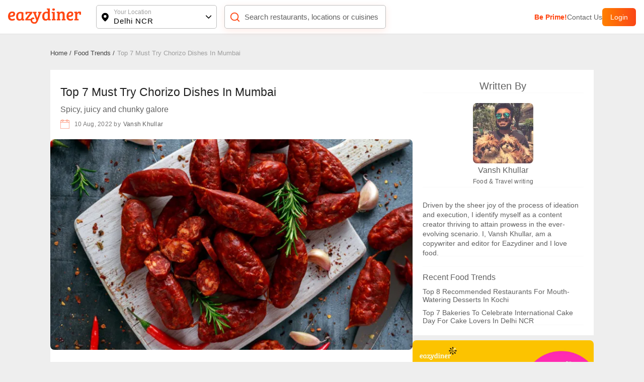

--- FILE ---
content_type: text/html; charset=utf-8
request_url: https://www.eazydiner.com/food-trends/top-7-must-try-chorizo-dishes-in-mumbai
body_size: 37530
content:
<!DOCTYPE html><html lang="en"><head><meta charSet="utf-8"/><link rel="alternate" href="https://www.eazydiner.com/food-trends/top-7-must-try-chorizo-dishes-in-mumbai" hrefLang="en-in"/><link rel="alternate" href="https://www.eazydiner.com/food-trends/top-7-must-try-chorizo-dishes-in-mumbai" hrefLang="x-default"/><link rel="icon" href="/images/favicon.ico"/><link rel="canonical" href="https://www.eazydiner.com/food-trends/top-7-must-try-chorizo-dishes-in-mumbai"/><meta name="viewport" content="width=device-width, initial-scale=1.0, maximum-scale=1.0, user-scalable=0"/><title>Top 7 Must Try Chorizo Dishes In Mumbai</title><meta name="description" content="Read about Top 7 Must Try Chorizo Dishes In Mumbai at eazydiner.com Top 7 Must Try Chorizo Dishes In Mumbai &amp; other interesting reads about restaurants and cuisines at eazydiner.com Share latest food trends with other food lovers."/><meta name="theme-color" content="#7075C3"/><meta property="og:image" content="https://dt4l9bx31tioh.cloudfront.net/eazymedia/eazytrendz/3619/trend20220810093448.jpg"/><meta property="og:title" content="Top 7 Must Try Chorizo Dishes In Mumbai"/><meta property="og:description" content="Read about Top 7 Must Try Chorizo Dishes In Mumbai at eazydiner.com Top 7 Must Try Chorizo Dishes In Mumbai &amp; other interesting reads about restaurants and cuisines at eazydiner.com Share latest food trends with other food lovers."/><meta property="og:url" content="https://www.eazydiner.com/food-trends/top-7-must-try-chorizo-dishes-in-mumbai"/><meta property="al:ios:url" content="https://www.eazydiner.com/food-trends/https://www.eazydiner.com/food-trends/top-7-must-try-chorizo-dishes-in-mumbai"/><meta property="al:ios:app_store_id" content="1018594093"/><meta property="al:ios:app_name" content="EazyDiner - Restaurant Reservations"/><meta property="al:android:url" content="https://www.eazydiner.com/food-trends/https://www.eazydiner.com/food-trends/top-7-must-try-chorizo-dishes-in-mumbai?"/><meta property="al:android:app_name" content="EazyDiner - Restaurant Booking"/><meta property="al:android:package" content="com.easydiner"/><meta name="twitter:card" content="summary_large_image"/><meta name="twitter:site" content="@eazydiner"/><meta name="twitter:title" content="Top 7 Must Try Chorizo Dishes In Mumbai"/><meta name="twitter:description" content="Read about Top 7 Must Try Chorizo Dishes In Mumbai at eazydiner.com Top 7 Must Try Chorizo Dishes In Mumbai &amp; other interesting reads about restaurants and cuisines at eazydiner.com Share latest food trends with other food lovers."/><meta name="twitter:image" content="https://dt4l9bx31tioh.cloudfront.net/eazymedia/eazytrendz/3619/trend20220810093448.jpg"/><meta name="twitter:app:country" content="IN"/><meta name="twitter:app:name:iphone" content="EazyDiner - Restaurant Reservations"/><meta name="twitter:app:id:iphone" content="1018594093"/><meta name="twitter:app:url:iphone" content="https://www.eazydiner.com/food-trends/https://www.eazydiner.com/food-trends/top-7-must-try-chorizo-dishes-in-mumbai"/><meta name="twitter:app:name:googleplay" content="EazyDiner - Restaurant Booking"/><meta name="twitter:app:id:googleplay" content="com.easydiner"/><meta name="twitter:app:url:googleplay" content="https://www.eazydiner.com/food-trends/https://www.eazydiner.com/food-trends/top-7-must-try-chorizo-dishes-in-mumbai?"/><meta property="fb:app_id" content="320917718073942"/><link rel="preconnect" href="https://fonts.googleapis.com"/><meta name="google-site-verification" content="ovS0stk56wD8dadc1E8Mm-YtrjTCa3g8ydX7A0MIoU0"/><script type="application/ld+json">{"@context":"http://schema.org","@type":"WebPage","url":"https://www.eazydiner.com/food-trends/top-7-must-try-chorizo-dishes-in-mumbai","headline":"Top 7 Must Try Chorizo Dishes In Mumbai","description":"Read about Top 7 Must Try Chorizo Dishes In Mumbai at eazydiner.com Top 7 Must Try Chorizo Dishes In Mumbai & other interesting reads about restaurants and cuisines at eazydiner.com Share latest food trends with other food lovers."}</script><meta name="next-head-count" content="35"/><script id="gtm-script" data-nscript="beforeInteractive">(function(w,d,s,l,i){w[l]=w[l]||[];w[l].push({'gtm.start':
                                new Date().getTime(),event:'gtm.js'});var f=d.getElementsByTagName(s)[0],
                                j=d.createElement(s),dl=l!='dataLayer'?'&l='+l:'';j.async=true;j.src=
                                'https://www.googletagmanager.com/gtm.js?id='+i+dl;f.parentNode.insertBefore(j,f);
                                })(window,document,'script','dataLayer','GTM-WSPV6M7M');</script><link rel="preload" href="/_next/static/css/53f6b7a6fce64305.css" as="style"/><link rel="stylesheet" href="/_next/static/css/53f6b7a6fce64305.css" data-n-g=""/><link rel="preload" href="/_next/static/css/611ce21cd561153c.css" as="style"/><link rel="stylesheet" href="/_next/static/css/611ce21cd561153c.css" data-n-p=""/><noscript data-n-css=""></noscript><script defer="" nomodule="" src="/_next/static/chunks/polyfills-78c92fac7aa8fdd8.js"></script><script src="/_next/static/chunks/webpack-15057416e70cb921.js" defer=""></script><script src="/_next/static/chunks/framework-610088a14d71b5ef.js" defer=""></script><script src="/_next/static/chunks/main-3ab10256a9867544.js" defer=""></script><script src="/_next/static/chunks/pages/_app-2e2f22b8c7062974.js" defer=""></script><script src="/_next/static/chunks/pages/food-trends/%5Bdetail%5D-f2445a772362d55b.js" defer=""></script><script src="/_next/static/JbLxcpkYd1nCMYik4YJwS/_buildManifest.js" defer=""></script><script src="/_next/static/JbLxcpkYd1nCMYik4YJwS/_ssgManifest.js" defer=""></script></head><body><noscript><iframe src="https://www.googletagmanager.com/ns.html?id=GTM-WSPV6M7M" height="0" width="0" style="display:none;visibility:hidden"></iframe></noscript><div id="__next"><div class="main_wrapper"><div class="hide_mobile"><div class="header_color top-0 full-width fixed bg-white black non_prime_home"><div class="space_header_home desktop_flex"><div class="loc_search desktop_flex"><div class="flex flex-between"><a href="/" data-testid="home-link"><span style="box-sizing:border-box;display:inline-block;overflow:hidden;width:initial;height:initial;background:none;opacity:1;border:0;margin:0;padding:0;position:relative;max-width:100%"><span style="box-sizing:border-box;display:block;width:initial;height:initial;background:none;opacity:1;border:0;margin:0;padding:0;max-width:100%"><img style="display:block;max-width:100%;width:initial;height:initial;background:none;opacity:1;border:0;margin:0;padding:0" alt="" aria-hidden="true" src="data:image/svg+xml,%3csvg%20xmlns=%27http://www.w3.org/2000/svg%27%20version=%271.1%27%20width=%27145%27%20height=%2734%27/%3e"/></span><img alt="EazyDiner" src="[data-uri]" decoding="async" data-nimg="intrinsic" class="ed_logo" style="position:absolute;top:0;left:0;bottom:0;right:0;box-sizing:border-box;padding:0;border:none;margin:auto;display:block;width:0;height:0;min-width:100%;max-width:100%;min-height:100%;max-height:100%;background-size:cover;background-position:0% 0%;filter:blur(20px);background-image:url(&quot;/_next/static/media/logo.72441b04.svg&quot;)"/><noscript><img alt="EazyDiner" loading="lazy" decoding="async" data-nimg="intrinsic" style="position:absolute;top:0;left:0;bottom:0;right:0;box-sizing:border-box;padding:0;border:none;margin:auto;display:block;width:0;height:0;min-width:100%;max-width:100%;min-height:100%;max-height:100%" class="ed_logo" src="/_next/static/media/logo.72441b04.svg"/></noscript></span></a><div class="hide_desktop margin-b-15"><div class="flex align-v-center"><div class="black underline margin-r-15 pointer">Login</div><a target="_blank" rel="noopener noreferrer" href="https://1m6m.app.link/ThfKFlxT5Cb"><div class="flex login_btn_home full-height font-14 white align-v-center pointer">Open App</div></a></div></div></div><div class="flex flex-between loc_main ellipsis"><div class="flex align-v-center ellipsis full-width main_loc pointer"><div class="flex pointer" data-testid="location-icon-header"><svg width="14" height="18" viewBox="0 0 14 18" fill="none" xmlns="http://www.w3.org/2000/svg"><path d="M6.964.61a6.964 6.964 0 0 1 6.965 6.964c0 2.943-2.068 6.15-6.15 9.655a1.25 1.25 0 0 1-1.631-.001l-.27-.234C1.976 13.579 0 10.45 0 7.574A6.964 6.964 0 0 1 6.964.609zm0 4.285a2.679 2.679 0 1 0 0 5.357 2.679 2.679 0 0 0 0-5.357z" fill="#000"></path></svg></div><div class="flex full-width v-flex-end loc_name_aero ellipsis"><div class="loc_main_home ellipsis"><div class="loc_text_home font-12 padding-b-2 hide_mobile" data-testid="location">Your Location</div><div class="selected_loc_home font-15 semi-bold" data-testid="sub-location">Delhi NCR</div></div><div class="loc_aero" data-testid="location-icon"><svg width="12" height="12"><g fill="none" fill-rule="evenodd"><path class="loc_aero_down" fill="black" fill-rule="nonzero" d="M5.975 6.61l4.33-4.242a.79.79 0 000-1.133.83.83 0 00-1.156 0l-4.91 4.809a.79.79 0 000 1.133l4.91 4.809a.83.83 0 001.157 0 .79.79 0 000-1.133L5.976 6.61z" transform="rotate(-90 7 7)"></path><path d="M0 0H14V14H0z" transform="rotate(-90 7 7)"></path></g></svg></div></div></div></div><div class="relative flex search_main_home align-v-center radius-10 margin-t-20 pointer"><div class="search_icon absolute flex" data-testid="search-icon"><svg width="22" height="22" viewBox="0 0 24 24" fill="none" xmlns="http://www.w3.org/2000/svg"><path d="m17 17 4 4M3 11a8 8 0 1 0 16 0 8 8 0 0 0-16 0z" stroke="#FF4612" stroke-width="2" stroke-linecap="round" stroke-linejoin="round"></path></svg></div><div class="grey search_input_home font-15 padding-l-25 ellipsis test" data-testid="searchResTest">Search restaurants, locations or cuisines</div></div></div><div class="flex hide_mobile right_header"><a class="pointer grey color_FF4612 bold" data-testid="primeTest" href="/premium-prime-dining">Be Prime!</a><a class="pointer grey" data-testid="contact" href="/contact-us">Contact Us</a><div class="flex login_btn_home full-height font-14 white align-v-center pointer">Login</div></div></div></div></div><div class="fixed header_mobile hide_desktop top-0 bg-white full-width  "><div class="flex align-v-center header_inner flex-between padding-15"><div class="flex ellipsis align-v-center"><div class="flex align-v-center"><div class="flex pointer margin-r-10" data-testid="back-button"><svg width="9" height="16"><path d="M9 2 3.047 8 9 14l-1.5 1.5L0 8 7.5.5z" fill="#212121" fill-rule="evenodd"></path></svg></div><a href="/"><div class="flex logo_space flex pointer margin-r-10" data-testid="logo-space"><svg width="24" height="24" viewBox="0 0 24 24" xmlns="http://www.w3.org/2000/svg"><g fill="none" fill-rule="evenodd"><path d="M11.726 2.003h-.007L11.715 2c-.222.005-.576.147-.838.591 0 0-.863 1.392-.365 2.866 0 0 .143.486.671.644 0 0 .323.066.328.36l-.228 3.886h.874L11.93 6.46c.007-.293.328-.36.328-.36.529-.157.67-.643.67-.643.499-1.474-.36-2.866-.36-2.866-.267-.444-.62-.586-.842-.588zM21.3 11.601l.002-.004c-.004-.229-.146-.585-.589-.847 0 0-1.387-.867-2.854-.367 0 0-.485.144-.642.673 0 0-.066.325-.359.33l-3.871-.228v.878l3.871-.229c.293.007.359.328.359.328.157.53.642.674.642.674 1.467.5 2.854-.366 2.854-.366.444-.264.585-.618.587-.842zM18.501 18.392h.004l.002-.002c.156-.162.307-.513.181-1.013 0 0-.371-1.597-1.763-2.284 0 0-.442-.244-.926.018 0 0-.276.181-.486-.021l-2.576-2.909-.306.306-.007.008-.305.306 2.897 2.586c.203.214.02.488.02.488-.26.485-.02.93-.02.93.688 1.395 2.278 1.77 2.278 1.77.499.126.849-.026 1.007-.183zM11.737 21.214h.008c.225-.008.578-.147.843-.589 0 0 .86-1.394.362-2.868 0 0-.142-.487-.671-.644 0 0-.321-.064-.327-.36l.228-3.886h-.876l.23 3.886c-.007.296-.329.36-.329.36-.528.157-.67.644-.67.644-.498 1.474.363 2.868.363 2.868.265.442.617.581.839.589zM4.969 18.402l.003.003c.166.16.515.312 1.012.186 0 0 1.591-.373 2.275-1.77 0 0 .244-.444-.017-.93 0 0-.18-.276.02-.488l2.898-2.586-.305-.307-.007-.006-.305-.308-2.576 2.91c-.212.204-.488.02-.488.02-.482-.263-.924-.02-.924-.02-1.391.69-1.764 2.285-1.764 2.285-.127.501.024.852.178 1.011zM2.162 11.615v.008c.003.226.145.577.588.842 0 0 1.388.866 2.856.366 0 0 .484-.143.64-.672 0 0 .066-.324.36-.33l3.87.228v-.877l-3.87.23c-.296-.007-.36-.332-.36-.332-.156-.53-.64-.672-.64-.672-1.47-.5-2.856.363-2.856.363-.443.268-.583.621-.588.846zM4.96 4.82l-.001.001-.003.002c-.158.164-.305.515-.18 1.016 0 0 .371 1.595 1.76 2.286 0 0 .444.242.929-.023 0 0 .274-.18.485.025l2.576 2.907.306-.306.007-.006.306-.308-2.898-2.588c-.203-.21-.022-.486-.022-.486.262-.488.021-.93.021-.93C7.56 5.011 5.97 4.638 5.97 4.638c-.499-.126-.848.026-1.01.18z" fill="#212121"></path><path d="m18.493 4.81-.006-.004c-.16-.156-.509-.307-1.01-.182 0 0-1.589.375-2.275 1.772 0 0-.243.443.02.928 0 0 .182.273-.02.49l-2.898 2.584.305.306.006.007.306.307 2.577-2.908c.21-.205.485-.022.485-.022.484.263.927.02.927.02 1.39-.69 1.763-2.287 1.763-2.287.126-.5-.025-.849-.18-1.01z" fill="#FA4616"></path></g></svg></div></a></div><div class="ellipsis"><div class="semi-bold font-17 grey-dark page_title grey-dark ellipsis margin-r-20">Food Trends Top 7 Must Try Chorizo Dishes In Mumbai</div></div></div><div class="flex pointer" data-testid="share-icon"><svg width="24" height="24"><path d="M16.72 14.53a3.394 3.394 0 0 0-2.732 1.381l-5.332-2.725a3.387 3.387 0 0 0-.11-2.231l5.588-3.358a3.39 3.39 0 0 0 2.586 1.197 3.4 3.4 0 0 0 3.397-3.397A3.4 3.4 0 0 0 16.72 2a3.4 3.4 0 0 0-3.167 4.625L7.951 9.991a3.39 3.39 0 0 0-2.554-1.16A3.4 3.4 0 0 0 2 12.23a3.395 3.395 0 0 0 6.159 1.975l5.316 2.717a3.4 3.4 0 0 0 3.245 4.404 3.4 3.4 0 0 0 3.397-3.397 3.4 3.4 0 0 0-3.397-3.397zm0-11.398a2.267 2.267 0 0 1 2.265 2.265 2.267 2.267 0 0 1-2.265 2.265 2.267 2.267 0 0 1-2.265-2.265 2.267 2.267 0 0 1 2.265-2.265zM5.397 14.493a2.267 2.267 0 0 1-2.265-2.264 2.267 2.267 0 0 1 2.265-2.265 2.267 2.267 0 0 1 2.265 2.265 2.267 2.267 0 0 1-2.265 2.264zm11.323 5.7a2.267 2.267 0 0 1-2.265-2.265 2.267 2.267 0 0 1 2.265-2.265 2.267 2.267 0 0 1 2.265 2.265 2.267 2.267 0 0 1-2.265 2.264z" fill="#212121" fill-rule="nonzero"></path></svg></div></div></div><div class="back_header_content padding-15 margin-t-54"><div class="padding-b-10 padding-t-15 hide_mobile container"><div class="flex"><div><a href="/"><div class="margin-r-5 font-13 grey-another-light pointer">Home<!-- --> /</div></a></div><div><a href="/food-trends"><div class="margin-r-5 font-13 grey-another-light pointer">Food Trends<!-- --> /</div></a></div><div><div class="margin-r-5 font-13 grey-light-dark">Top 7 Must Try Chorizo Dishes In Mumbai</div></div></div></div><div class="radius-8 "><div class="margin-b-10"><div class="trend_html_class__VjTLE grey-another"><html>

<head>
    <script src="https://force.eazydiner.com/plugins/jquery/jquery-3.1.1.min.js"></script>
    <link media="all" type="text/css" rel="stylesheet" href="https://force.eazydiner.com/build/web/groot/css/trend/trend.css?id=40ff4309497c1e479e71">
    <style>
        .trend-description img {
            width: 100% !important;
            margin: 5px 0;
        }

        .imgmax img {
            width: 100% !important;
            margin: 5px 0;
        }

        .imgmax .min-width-40 {
            min-width: 65%;
        }

        .imgmax .bg-grey-semi-dark>.margin-b-20 {
            margin-bottom: 10px;
        }

        .imgmax .bg-grey-semi-dark>.margin-t-0-imp {
            margin-top: 10px !important;
        }

        .imgmax .bg-grey-semi-dark>.margin-r-10-imp:first-child {
            margin-left: 10px;
        }

        .imgmax .cost_for_two,
        .imgmax .res_cuisine {
            margin-top: 5px;
            margin-bottom: 10px;
        }

        body .trend-restaurant-album-parent {
            overflow: scroll;
        }

        body .trend-restaurant-album-parent::-webkit-scrollbar {
            width: 0;
            scrollbar-width: thin;
            /* For Firefox */
            scrollbar-color: transparent transparent;
            /* For Firefox */
            -ms-overflow-style: none;
            /* For Internet Explorer and Edge */
        }

        body .trend-restaurant-album {
            display: flex;
            width: max-content;
            height: 200px;
            overflow: hidden;
            gap: 7px;
        }

        body .trend-restaurant-album .imageView,
        .trend-restaurant-album .imageView img {
            height: 100%;
        }

        body .trend-restaurant-album-parent .view_all {
            display: none;
        }

        .container {
            width: 90%;
            margin: 0 auto;
            max-width: 1080px;
        }

        .full-width {
            width: 100%;
        }

        .open-popup {
            cursor: pointer;
        }

        .bg-white {
            background-color: #fff;
        }

        h1,
        h2,
        h3,
        h4,
        h5,
        h6,
        p {
            margin: 0;
            font-weight: normal;
        }

        .small {
            font-size: 12px;
            font-weight: 400;
            letter-spacing: 0.25px;
        }


        .hr-light {
            border: 0;
            height: 0;
            margin: 0;
            border-bottom: 1px solid #fafafa;
        }

        .shadow {
            box-shadow: rgba(0, 0, 0, 0.04706) 0 2px 3px 0;
            -moz-box-shadow: rgba(0, 0, 0, 0.04706) 0 2px 3px 0;
            -webkit-box-shadow: rgba(0, 0, 0, 0.04706) 0 2px 3px 0;
        }

        .img1-8 {
            height: 0;
            background: #eee;
            position: relative;
            padding-bottom: 55.55%;
        }

        .regular {
            font-size: 14px;
            line-height: 22px;
            margin: -4px auto;
            font-weight: normal;
        }

        .grid {
            /*letter-spacing: -0.31em;*/
            *letter-spacing: normal;
            *word-spacing: -0.43em;
            text-rendering: optimizespeed;
            display: -webkit-box;
            display: -ms-flexbox;
            display: flex;
            -ms-flex-flow: row wrap;
            -webkit-box-orient: horizontal;
            -webkit-box-direction: normal;
            flex-flow: row wrap;
            -ms-flex-line-pack: start;
            align-content: flex-start;
        }

        .gutter-grid {
            margin: -10px;
        }

        .gutter-grid>[class^="w-"] {
            padding: 8px;
            height: intrinsic;
        }

        .grid-content-center {
            -webkit-box-align: center;
            -ms-flex-align: center;
            align-items: center;
        }

        .slider {
            width: 100%;
            display: block;
            overflow: hidden;
            white-space: nowrap;
        }

        .slider>* {
            -webkit-transition: ease 0.5s;
            transition: ease 0.5s;
        }

        .w-1-12, .w-2-12, .w-3-12, .w-4-12, .w-5-12, .w-6-12, .w-7-12, .w-8-12, .w-9-12, .w-10-12, .w-11-12, .w-12-12 {
            display: inline-block;
            *display: inline;
            zoom: 1;
            letter-spacing: normal;
            word-spacing: normal;
            vertical-align: top;
            text-rendering: auto;
        }

        .w-1-12 {
            width: 8.3333%;
            *width: 8.3023%;
        }

        .w-2-12 {
            width: 16.6667%;
            *width: 16.6357%;
        }

        .w-3-12 {
            width: 25%;
            *width: 24.9690%;
        }

        .w-4-12 {
            width: 33.3333%;
            *width: 33.3023%;
        }

        .w-5-12 {
            width: 41.6667%;
            *width: 41.6357%;
        }

        .w-6-12 {
            width: 50%;
            *width: 49.9690%;
        }

        .w-7-12 {
            width: 58.3333%;
            *width: 58.3023%;
        }

        .w-8-12 {
            width: 66.6667%;
            *width: 66.6357%;
        }

        .w-9-12 {
            width: 75%;
            *width: 74.9690%;
        }

        .w-10-12 {
            width: 83.3333%;
            *width: 83.3023%;
        }

        .w-11-12 {
            width: 91.6667%;
            *width: 91.6357%;
        }

        .w-12-12 {
            width: 100%;
        }
        .grid-5{
            width: 20%;
            padding:10px;
        }

        @media  screen and (min-width: 35.5em) {
            .w-sm-1-12, .w-sm-2-12, .w-sm-3-12, .w-sm-4-12, .w-sm-5-12, .w-sm-6-12, .w-sm-7-12, .w-sm-8-12, .w-sm-9-12, .w-sm-10-12, .w-sm-11-12, .w-sm-12-12 {
                display: inline-block;
                *display: inline;
                zoom: 1;
                letter-spacing: normal;
                word-spacing: normal;
                vertical-align: top;
                text-rendering: auto;
            }
            .w-sm-1-12 {
                width: 8.3333%;
                *width: 8.3023%;
            }
            .w-sm-2-12 {
                width: 16.6667%;
                *width: 16.6357%;
            }
            .w-sm-3-12 {
                width: 25%;
                *width: 24.9690%;
            }
            .w-sm-4-12 {
                width: 33.3333%;
                *width: 33.3023%;
            }
            .w-sm-5-12 {
                width: 41.6667%;
                *width: 41.6357%;
            }
            .w-sm-6-12 {
                width: 50%;
                *width: 49.9690%;
            }
            .w-sm-7-12 {
                width: 58.3333%;
                *width: 58.3023%;
            }
            .w-sm-8-12 {
                width: 66.6667%;
                *width: 66.6357%;
            }
            .w-sm-9-12 {
                width: 75%;
                *width: 74.9690%;
            }
            .w-sm-10-12 {
                width: 83.3333%;
                *width: 83.3023%;
            }
            .w-sm-11-12 {
                width: 91.6667%;
                *width: 91.6357%;
            }
            .w-sm-12-12 {
                width: 100%;
            }
        }

        @media  screen and (min-width: 48em) {
            .w-md-1-12, .w-md-2-12, .w-md-3-12, .w-md-4-12, .w-md-5-12, .w-md-6-12, .w-md-7-12, .w-md-8-12, .w-md-9-12, .w-md-10-12, .w-md-11-12, .w-md-12-12 {
                display: inline-block;
                *display: inline;
                zoom: 1;
                letter-spacing: normal;
                word-spacing: normal;
                vertical-align: top;
                text-rendering: auto;
            }
            .w-md-1-12 {
                width: 8.3333%;
                *width: 8.3023%;
            }
            .w-md-2-12 {
                width: 16.6667%;
                *width: 16.6357%;
            }
            .w-md-3-12 {
                width: 25%;
                *width: 24.9690%;
            }
            .w-md-4-12 {
                width: 33.3333%;
                *width: 33.3023%;
            }
            .w-md-5-12 {
                width: 41.6667%;
                *width: 41.6357%;
            }
            .w-md-6-12 {
                width: 50%;
                *width: 49.9690%;
            }
            .w-md-7-12 {
                width: 58.3333%;
                *width: 58.3023%;
            }
            .w-md-8-12 {
                width: 66.6667%;
                *width: 66.6357%;
            }
            .w-md-9-12 {
                width: 75%;
                *width: 74.9690%;
            }
            .w-md-10-12 {
                width: 83.3333%;
                *width: 83.3023%;
            }
            .w-md-11-12 {
                width: 91.6667%;
                *width: 91.6357%;
            }
            .w-md-12-12 {
                width: 100%;
            }

            .h3 {
                font-size: 23px;
                line-height: 28px;
                font-weight: 400
            }

            .h4 {
                font-size: 20px;
                line-height: 25px;
                font-weight: 400
            }


            .ico {
                width: 18px;
                height: 18px;
                display: inline-block;
                background-size: contain;
                background-repeat: no-repeat;
            }

            .ico > svg {
                width: 100%;
                height: 100%;
            }
        }

        @media  screen and (min-width: 64em) {
            .w-lg-1-12, .w-lg-2-12, .w-lg-3-12, .w-lg-4-12, .w-lg-5-12, .w-lg-6-12, .w-lg-7-12, .w-lg-8-12, .w-lg-9-12, .w-lg-10-12, .w-lg-11-12, .w-lg-12-12 {
                display: inline-block;
                *display: inline;
                zoom: 1;
                letter-spacing: normal;
                word-spacing: normal;
                vertical-align: top;
                text-rendering: auto;
            }
            .w-lg-1-12 {
                width: 8.3333%;
                *width: 8.3023%;
            }
            .w-lg-2-12 {
                width: 16.6667%;
                *width: 16.6357%;
            }
            .w-lg-3-12 {
                width: 25%;
                *width: 24.9690%;
            }
            .w-lg-4-12 {
                width: 33.3333%;
                *width: 33.3023%;
            }
            .w-lg-5-12 {
                width: 41.6667%;
                *width: 41.6357%;
            }
            .w-lg-6-12 {
                width: 50%;
                *width: 49.9690%;
            }
            .w-lg-7-12 {
                width: 58.3333%;
                *width: 58.3023%;
            }
            .w-lg-8-12 {
                width: 66.6667%;
                *width: 66.6357%;
            }
            .w-lg-9-12 {
                width: 75%;
                *width: 74.9690%;
            }
            .w-lg-10-12 {
                width: 83.3333%;
                *width: 83.3023%;
            }
            .w-lg-11-12 {
                width: 91.6667%;
                *width: 91.6357%;
            }
            .w-lg-12-12 {
                width: 100%;
            }
        }

        @media  screen and (min-width: 80em) {
            .w-xl-1-12, .w-xl-2-12, .w-xl-3-12, .w-xl-4-12, .w-xl-5-12, .w-xl-6-12, .w-xl-7-12, .w-xl-8-12, .w-xl-9-12, .w-xl-10-12, .w-xl-11-12, .w-xl-12-12 {
                display: inline-block;
                *display: inline;
                zoom: 1;
                letter-spacing: normal;
                word-spacing: normal;
                vertical-align: top;
                text-rendering: auto;
            }
            .w-xl-1-12 {
                width: 8.3333%;
                *width: 8.3023%;
            }
            .w-xl-2-12 {
                width: 16.6667%;
                *width: 16.6357%;
            }
            .w-xl-3-12 {
                width: 25%;
                *width: 24.9690%;
            }
            .w-xl-4-12 {
                width: 33.3333%;
                *width: 33.3023%;
            }
            .w-xl-5-12 {
                width: 41.6667%;
                *width: 41.6357%;
            }
            .w-xl-6-12 {
                width: 50%;
                *width: 49.9690%;
            }
            .w-xl-7-12 {
                width: 58.3333%;
                *width: 58.3023%;
            }
            .w-xl-8-12 {
                width: 66.6667%;
                *width: 66.6357%;
            }
            .w-xl-9-12 {
                width: 75%;
                *width: 74.9690%;
            }
            .w-xl-10-12 {
                width: 83.3333%;
                *width: 83.3023%;
            }
            .w-xl-11-12 {
                width: 91.6667%;
                *width: 91.6357%;
            }
            .w-xl-12-12 {
                width: 100%;
            }

            
        }

        /*Hidden class*/
        /*@media (max-width: 767px) {
            .hidden-xs {
                display: none !important; }
        }*/
        @media (min-width: 768px) and (max-width: 1023px) {
            .hidden-sm {
                display: none !important; }
        }
        @media (min-width: 992px) and (max-width: 1199px) {
            .hidden-md {
                display: none !important; }
        }
        @media (min-width: 1200px) {
            .hidden-lg {
                display: none !important; }
        }
        @media (min-width: 1024px) {
            .hidden-lg {
                display: none !important; }
        }

                @media (max-width: 765px) {
                    #trend-details div {
                        line-height: unset;
                    }

                    .flex_block {
                        display: block;
                        text-align: center
                    }

                    .res_deal_anchor_container {
                        flex-direction: column;
                        gap: 10px;
                        padding: 10px;
                        align-items: flex-start;
                    }

                    .res_deal_anchor_container .res_deal_book_a_table {
                        width: 100%;
                        text-align: center;
                    }

                    body .rating {
                        display: flex;
                        align-items: center;
                        padding: 5px 15px;
                    }

                    .trend_card_cuisine_container {
                        flex-direction: column;
                        gap: 10px;
                    }
                }

        /* end grid.css */

        .h3 {
            font-size: 23px;
            line-height: 28px;
            font-weight: 400
        }

        .h4 {
            font-size: 20px;
            line-height: 25px;
            font-weight: 400
        }
        .h5 {
            font-size: 16px;
            line-height: 21px;
            font-weight: 400
        }
        .ico {
                width: 18px;
                height: 18px;
                display: inline-block;
                background-size: contain;
                background-repeat: no-repeat;
            }

            .ico > svg {
                width: 100%;
                height: 100%;
            }
    </style>

    <script>
        $(function() {
            $('#trend-details img').css('max-width', '100%');

            $('.flex.overflow-auto .restaurant.react .ellipsis.res_loc').css({
                'color': '#6e6e6e'
            });


            // change unstable grid child width
            $('.flex.overflow-auto .restaurant.react .grid .w-3-12').css({
                'font-size': '13px'
            });
            $('.flex.overflow-auto .restaurant.react .grid .w-9-12').css({
                'font-size': '13px'
            });

            if ($('.flex.overflow-auto .restaurant.react .grid .w-3-12').length > 3) {
                // var $domCpy = $('.flex.overflow-auto .restaurant.react .grid .w-3-12').map();
                $($('.flex.overflow-auto .restaurant.react .grid .w-3-12')[1]).addClass('w-9-12 cost_for_two')
                    .removeClass('w-3-12').removeClass('grey-light');
                $($('.flex.overflow-auto .restaurant.react .grid .w-3-12')[2]).addClass('w-9-12 res_cuisine')
                    .removeClass('w-3-12').removeClass('grey-light');
            }


            // remove unstable margin
            // $('.flex.overflow-auto .restaurant.react .grid .w-9-12').css('margin','0');
            $('.flex.overflow-auto .restaurant.react .grid .w-9-12').css('margin-top', '0');

            // check for '//' in url after 'https://www.eazydiner.com' and replace with '/'
            if (window.location.href.indexOf("eazydiner.com//") != -1) {
                var path = "/" + window.location.href.split("//")[2];
                var stateObj = {
                    id: "100"
                };
                window.history.replaceState(stateObj, "Page", path);
            }

            $('.res-title a').each(function(i, ele) {
                if ($(ele).attr('href').indexOf('www.eazydiner.com') == -1 && $(ele).attr('href').indexOf(
                        '/') != 0)
                    $(ele).attr('href', '/' + $(ele).attr('href'));
            });

        });
    </script>
</head>

<body>
    
    
    
    
    
    
    
    



    <div class="container margin-t-10">
        <div class="desktop_view_trend hidden"></div>
        <br>
        <div class="trend-details-parent">
            <div id="trend-details" class="w-md-6-12 w-lg-8-12">
                                                    
                                <div class="bg-white">
                    <div class="padding-20">
                        <h1 class="h3 grey-dark margin-t-10">Top 7 Must Try Chorizo Dishes In Mumbai</h1>
                        <h2 class="h5 margin-t-10">Spicy, juicy and chunky galore</h2>
                        <span href="https://www.eazydiner.com/food-critics/vansh-khullar"
                            class="small grey-light margin-t-10 flex align-v-center">
                            <span class="ico">
                                <svg version="1.1" xmlns="http://www.w3.org/2000/svg" xmlns:xlink="http://www.w3.org/1999/xlink"
                                    id="sv_date" viewBox="0 0 62.88 62.94">
                                    <g><polyline points="11.63 6.25 0.97 6.25 0.97 61.97 61.91 61.97 61.91 6.25 51.24 6.25" style="fill:none;stroke:#fa4616;stroke-linecap:round;stroke-linejoin:round;stroke-width:1.9370360182267976px"/><rect x="11.63" y="0.97" width="7.92" height="10.68" style="fill:none;stroke:#fa4616;stroke-linecap:round;stroke-linejoin:round;stroke-width:1.9370360182267976px"/><rect x="43.32" y="0.97" width="7.92" height="10.68" style="fill:none;stroke:#fa4616;stroke-linecap:round;stroke-linejoin:round;stroke-width:1.9370360182267976px"/><line x1="19.55" y1="6.26" x2="43.32" y2="6.26" style="fill:none;stroke:#fa4616;stroke-linecap:round;stroke-linejoin:round;stroke-width:1.9370360182267976px"/><line x1="0.97" y1="19.57" x2="61.91" y2="19.57" style="fill:none;stroke:#fa4616;stroke-linecap:round;stroke-linejoin:round;stroke-width:1.9370360182267976px"/></g>
                                </svg>
                            </span> <span class="padding-l-10">
                                10 Aug, 2022 by
                            </span>
                            <span class="padding-l-5"> <a href="https://www.eazydiner.com/food-critics/vansh-khullar"
                                    class="grey"> Vansh Khullar</a></span></span>
                    </div>
                    <hr class="hr-light" />
                    <div class="img1-8">
                        <img src="https://dt4l9bx31tioh.cloudfront.net/eazymedia/eazytrendz/3619/trend20220810093448.jpg?width=750&amp;height=436&amp;mode=crop" alt="Spicy, juicy and chunky galore" class="full-width" />
                    </div>
                    <div class="padding-20 margin-t-20 imgmax">
                        <p>Smoky, aromatic and spicy, Chorizo makes for some of the best meals that you will not be able to resist! These beautifully seasoned and coarsely ground Pork sausages are highly popular and used in European, Latin American, Mexican and Goan cuisines. With hints of smoked Paprika and Garlic, these full of flavor, chunks of meat are used in a variety of Tapas, Soups, Pastas, Pizzas, Charcuterie boards and a lot more. For you to witness the divine taste and texture of Chorizos, we have put together a list of some drool-worthy dishes and where to find them in <a href="https://www.eazydiner.com/mumbai?loc=mumbai" target="_blank"><b>Mumbai</b></a>. Avail the best deals and discounts when booking a table via <b>EazyDiner</b>. Also, do not forget to pay your bill via <b>PayEazy </b>to avail additional discounts like never before!</p><p><img src="https://d4t7t8y8xqo0t.cloudfront.net/admin/eazymedia/trends/3619/16601199101.jpg" style="width: 599px;"><br></p><p>
</p><h2><a href="https://www.eazydiner.com/mumbai/imbiss-bandra-west-226711" target="_blank"><b>Chorizo Rice @ IMBISS, Hill Road, Bandra West, Western Suburbs</b></a></h2><p>Meat lovers have a soft spot for this delight. This authentic Goan dish is an aromatic, hearty and delicious meal that you must try! Slices of spiced Chorizo, sun-dried Tomatoes, smoked Paprika and citric hints in seasoned rice have never tasted better! Head to IMBISS and try this and a lot more drool-worthy dishes now! 
</p><p>Other recommendations: Ham Salad, Schnitzel Sandwich, Roast Buff Burger, Grilled Bratwurst, Smoked Jerk Pork and Baby Back Spare Ribs 
</p><p>Cost for two: ₹ 500
</p><p><style>
    .rating{  background-color: green;color: white;padding: 3px 15px;border-radius: 15px;}
    .payeazy_button{background-color: #4589d8;border: 1px solid #4589d8;color: #ffffff;}
    .payeazy_color{ color: #4589d8;}
</style>
<div class="bg-white margin-t-10 margin-b-10">
    <div class="flex flex-between  padding-5 align-v-center">
        <a href="https://www.eazydiner.com/mumbai/imbiss-bandra-west-226711" class=" bold black font-18 margin-r-20">IMBISS</a>
        <a href="https://www.eazydiner.com/mumbai/imbiss-bandra-west-226711" class="rating font-14"><span style="margin-right:10px;" class="bold">4.7</span><svg width="12" height="12" viewBox="0 0 16 16" xmlns="http://www.w3.org/2000/svg">
            <path d="M15.977 5.826a.469.469 0 0 0-.378-.32l-4.96-.72L8.42.29a.469.469 0 0 0-.84 0L5.36 4.786l-4.96.72a.469.469 0 0 0-.26.8l3.59 3.499-.848 4.94a.469.469 0 0 0 .68.494L8 12.906l4.436 2.333a.469.469 0 0 0 .68-.494l-.847-4.94 3.59-3.499a.469.469 0 0 0 .118-.48z" fill="#FFF" fill-rule="nonzero"/>
            </svg>
        </a>
    </div>
    <div class="padding-5 font-14">Hill Road, Bandra West, Western Suburbs</div>
    <a href="https://www.eazydiner.com/mumbai/imbiss-bandra-west-226711" class="flex flex-between padding-5 grey-light trend_card_cuisine_container">
                    <div class="font-14">
                <svg width="17" height="17" viewBox="0 0 17 17" xmlns="http://www.w3.org/2000/svg">
                    <g fill="none" fill-rule="evenodd">
                        <path d="M15.745 12.709a6.823 6.823 0 1 0-13.647 0h13.647z" fill="#9E9E9E"/>
                        <path d="M15.745 12.709a6.823 6.823 0 1 0-13.647 0h13.647z" stroke="#212121" stroke-width=".5" stroke-linecap="round" stroke-linejoin="round"/>
                        <path d="M9.691 5.917H8.244a.356.356 0 0 1-.355-.355v-.168c0-.195.16-.355.355-.355H9.69c.195 0 .354.16.354.355v.168a.355.355 0 0 1-.354.355" fill="#9E9E9E"/>
                        <path d="M9.691 5.917H8.244a.356.356 0 0 1-.355-.355v-.168c0-.195.16-.355.355-.355H9.69c.195 0 .354.16.354.355v.168a.355.355 0 0 1-.354.355z" stroke="#212121" stroke-width=".5" stroke-linecap="round" stroke-linejoin="round"/>
                        <path fill="#E5E5E5" d="M1.138 12.706h15.659l-.743 1.67H2.246z"/>
                        <path stroke="#212121" stroke-width=".5" stroke-linecap="round" stroke-linejoin="round" d="M1.138 12.706h15.659l-.743 1.67H2.246zM5.9 2.372s-.859.81-.15 1.707c.711.897-.065 1.44-.065 1.44M12.314 2.692s-.859.81-.149 1.707-.066 1.44-.066 1.44M9.238 2.138s-1.085.873-.028 1.768"/>
                        <path d="M3.16 10.372s.92-1.916 2.143-2.69" stroke="#FFF" stroke-width=".5" stroke-linecap="round" stroke-linejoin="round"/>
                        <path d="M5.696 7.406c0 .024-.02.045-.045.045a.045.045 0 0 1-.045-.045c0-.025.02-.046.045-.046.025 0 .045.02.045.046z" stroke="#FFF" stroke-width=".415" stroke-linecap="round" stroke-linejoin="round"/>
                    </g>
                </svg>
                                    <span class="margin-l-10">European,</span>
                            </div>
                <div class="font-14 flex">
                        <svg width="17" height="17" viewBox="0 0 17 17" xmlns="http://www.w3.org/2000/svg" xmlns:xlink="http://www.w3.org/1999/xlink">
                <defs>
                    <path d="M.659.501C.455.501.292.64.292.813c0 .172.163.311.367.311h1.729c.518.004.967.258 1.19.625H.659c-.203 0-.366.14-.366.312 0 .171.163.313.367.313H3.72c-.06.582-.639 1.04-1.344 1.04H.659c-.204 0-.367.14-.367.311 0 .174.163.314.367.314h1.729c.74.005 1.337.515 1.337 1.144v1.872c0 .172.165.312.37.312.202 0 .368-.14.368-.312V5.183c0-.604-.36-1.137-.906-1.458.514-.3.861-.79.9-1.351h.747c.202 0 .367-.142.367-.313 0-.172-.165-.312-.367-.312H4.37a1.748 1.748 0 0 0-.405-.625h1.24c.201 0 .366-.14.366-.311C5.571.639 5.406.5 5.204.5H.66z" id="ljrnmw1k1a"/>
                </defs>
                <g fill="none" fill-rule="evenodd">
                    <path d="M8.854 1a7.855 7.855 0 1 1 0 15.71 7.855 7.855 0 0 1 0-15.71" fill="#9E9E9E"/>
                    <path d="M8.854 1a7.855 7.855 0 1 1 0 15.71 7.855 7.855 0 0 1 0-15.71z" stroke="#212121" stroke-width=".5" stroke-linecap="round" stroke-linejoin="round"/>
                    <path d="M11.127 6.669h-.835a1.724 1.724 0 0 0-.404-.625h1.239c.202 0 .366-.14.366-.312 0-.173-.164-.311-.366-.311H6.58c-.202 0-.367.138-.367.311 0 .172.165.312.367.312h1.731c.518.003.967.258 1.189.625h-2.92c-.202 0-.367.14-.367.311 0 .174.165.313.367.313h3.061c-.06.582-.64 1.04-1.342 1.04H6.58c-.202 0-.367.14-.367.312 0 .174.165.313.367.313h1.731c.738.006 1.338.516 1.338 1.144v1.873c0 .174.164.313.367.313.202 0 .368-.14.368-.313v-1.873c0-.603-.358-1.136-.905-1.457.513-.299.862-.791.9-1.352h.747c.202 0 .366-.14.366-.313 0-.172-.164-.311-.366-.311" fill="#FFF"/>
                    <g transform="translate(5.923 4.92)">
                        <mask id="slv7aozqqb" fill="#fff">
                            <use xlink:href="#ljrnmw1k1a"/>
                        </mask>
                        <path fill="#FFF" mask="url(#slv7aozqqb)" d="M-4.873 12.531h15.609V-4.663H-4.873z"/>
                    </g>
                </g>
            </svg>
            <span class="margin-l-10">500 for two approx</span>

                    </div>
    </a>
        
        </div>
<hr>
<style>@media screen and (max-width: 768px){.book-now-widget{text-align: center;display:block !important;}.book-now-widget-deal{padding-bottom: 10px;}}</style></p><p><img src="https://d4t7t8y8xqo0t.cloudfront.net/admin/eazymedia/trends/3619/16601199116.jpg" style="width: 599px;"><br></p><p>
</p><h2><a href="https://www.eazydiner.com/mumbai/suzette-creperie-cafe-nariman-point-220712" target="_blank"><b>Spanish Chorizo @ Suzette Creperie & Café, Nariman Point, South Mumbai</b></a></h2><p>This idyllic café serves some of the finest Grilled Mozzarella Ciabatta in town! Their Spanish Chorizo is to die for! Flavorful Chorizo, a generous amount of Mozzarella Cheese, Roasted Tomatoes and spicy pesto, all packed in between fine Ciabatta, makes for this divine and wholesome plate that you will fall in love with, instantly. 
</p><p>Other recommendations: Quiches, Vegan Brioche Buns and Chocolate Tart.
</p><p>Cost for two: ₹ 1000
</p><p><style>
    .rating{  background-color: green;color: white;padding: 3px 15px;border-radius: 15px;}
    .payeazy_button{background-color: #4589d8;border: 1px solid #4589d8;color: #ffffff;}
    .payeazy_color{ color: #4589d8;}
</style>
<div class="bg-white margin-t-10 margin-b-10">
    <div class="flex flex-between  padding-5 align-v-center">
        <a href="https://www.eazydiner.com/mumbai/suzette-creperie-cafe-nariman-point-220712" class=" bold black font-18 margin-r-20">Suzette Creperie &amp; Cafe</a>
        <a href="https://www.eazydiner.com/mumbai/suzette-creperie-cafe-nariman-point-220712" class="rating font-14"><span style="margin-right:10px;" class="bold">4.7</span><svg width="12" height="12" viewBox="0 0 16 16" xmlns="http://www.w3.org/2000/svg">
            <path d="M15.977 5.826a.469.469 0 0 0-.378-.32l-4.96-.72L8.42.29a.469.469 0 0 0-.84 0L5.36 4.786l-4.96.72a.469.469 0 0 0-.26.8l3.59 3.499-.848 4.94a.469.469 0 0 0 .68.494L8 12.906l4.436 2.333a.469.469 0 0 0 .68-.494l-.847-4.94 3.59-3.499a.469.469 0 0 0 .118-.48z" fill="#FFF" fill-rule="nonzero"/>
            </svg>
        </a>
    </div>
    <div class="padding-5 font-14">Nariman Point, South Mumbai</div>
    <a href="https://www.eazydiner.com/mumbai/suzette-creperie-cafe-nariman-point-220712" class="flex flex-between padding-5 grey-light trend_card_cuisine_container">
                    <div class="font-14">
                <svg width="17" height="17" viewBox="0 0 17 17" xmlns="http://www.w3.org/2000/svg">
                    <g fill="none" fill-rule="evenodd">
                        <path d="M15.745 12.709a6.823 6.823 0 1 0-13.647 0h13.647z" fill="#9E9E9E"/>
                        <path d="M15.745 12.709a6.823 6.823 0 1 0-13.647 0h13.647z" stroke="#212121" stroke-width=".5" stroke-linecap="round" stroke-linejoin="round"/>
                        <path d="M9.691 5.917H8.244a.356.356 0 0 1-.355-.355v-.168c0-.195.16-.355.355-.355H9.69c.195 0 .354.16.354.355v.168a.355.355 0 0 1-.354.355" fill="#9E9E9E"/>
                        <path d="M9.691 5.917H8.244a.356.356 0 0 1-.355-.355v-.168c0-.195.16-.355.355-.355H9.69c.195 0 .354.16.354.355v.168a.355.355 0 0 1-.354.355z" stroke="#212121" stroke-width=".5" stroke-linecap="round" stroke-linejoin="round"/>
                        <path fill="#E5E5E5" d="M1.138 12.706h15.659l-.743 1.67H2.246z"/>
                        <path stroke="#212121" stroke-width=".5" stroke-linecap="round" stroke-linejoin="round" d="M1.138 12.706h15.659l-.743 1.67H2.246zM5.9 2.372s-.859.81-.15 1.707c.711.897-.065 1.44-.065 1.44M12.314 2.692s-.859.81-.149 1.707-.066 1.44-.066 1.44M9.238 2.138s-1.085.873-.028 1.768"/>
                        <path d="M3.16 10.372s.92-1.916 2.143-2.69" stroke="#FFF" stroke-width=".5" stroke-linecap="round" stroke-linejoin="round"/>
                        <path d="M5.696 7.406c0 .024-.02.045-.045.045a.045.045 0 0 1-.045-.045c0-.025.02-.046.045-.046.025 0 .045.02.045.046z" stroke="#FFF" stroke-width=".415" stroke-linecap="round" stroke-linejoin="round"/>
                    </g>
                </svg>
                                    <span class="margin-l-10">Cafe,</span>
                            </div>
                <div class="font-14 flex">
                        <svg width="17" height="17" viewBox="0 0 17 17" xmlns="http://www.w3.org/2000/svg" xmlns:xlink="http://www.w3.org/1999/xlink">
                <defs>
                    <path d="M.659.501C.455.501.292.64.292.813c0 .172.163.311.367.311h1.729c.518.004.967.258 1.19.625H.659c-.203 0-.366.14-.366.312 0 .171.163.313.367.313H3.72c-.06.582-.639 1.04-1.344 1.04H.659c-.204 0-.367.14-.367.311 0 .174.163.314.367.314h1.729c.74.005 1.337.515 1.337 1.144v1.872c0 .172.165.312.37.312.202 0 .368-.14.368-.312V5.183c0-.604-.36-1.137-.906-1.458.514-.3.861-.79.9-1.351h.747c.202 0 .367-.142.367-.313 0-.172-.165-.312-.367-.312H4.37a1.748 1.748 0 0 0-.405-.625h1.24c.201 0 .366-.14.366-.311C5.571.639 5.406.5 5.204.5H.66z" id="ljrnmw1k1a"/>
                </defs>
                <g fill="none" fill-rule="evenodd">
                    <path d="M8.854 1a7.855 7.855 0 1 1 0 15.71 7.855 7.855 0 0 1 0-15.71" fill="#9E9E9E"/>
                    <path d="M8.854 1a7.855 7.855 0 1 1 0 15.71 7.855 7.855 0 0 1 0-15.71z" stroke="#212121" stroke-width=".5" stroke-linecap="round" stroke-linejoin="round"/>
                    <path d="M11.127 6.669h-.835a1.724 1.724 0 0 0-.404-.625h1.239c.202 0 .366-.14.366-.312 0-.173-.164-.311-.366-.311H6.58c-.202 0-.367.138-.367.311 0 .172.165.312.367.312h1.731c.518.003.967.258 1.189.625h-2.92c-.202 0-.367.14-.367.311 0 .174.165.313.367.313h3.061c-.06.582-.64 1.04-1.342 1.04H6.58c-.202 0-.367.14-.367.312 0 .174.165.313.367.313h1.731c.738.006 1.338.516 1.338 1.144v1.873c0 .174.164.313.367.313.202 0 .368-.14.368-.313v-1.873c0-.603-.358-1.136-.905-1.457.513-.299.862-.791.9-1.352h.747c.202 0 .366-.14.366-.313 0-.172-.164-.311-.366-.311" fill="#FFF"/>
                    <g transform="translate(5.923 4.92)">
                        <mask id="slv7aozqqb" fill="#fff">
                            <use xlink:href="#ljrnmw1k1a"/>
                        </mask>
                        <path fill="#FFF" mask="url(#slv7aozqqb)" d="M-4.873 12.531h15.609V-4.663H-4.873z"/>
                    </g>
                </g>
            </svg>
            <span class="margin-l-10">1000 for two approx</span>

                    </div>
    </a>
        
            <a href="https://www.eazydiner.com/ed-payeazy?restaurant_id=mumbai/suzette-creperie-cafe-nariman-point-220712" class="bg-grey-semi-dark payeazy_color padding-5 margin-t-10 margin-b-10 flex flex-between align-v-center flex_block trend_card_payeazy_container">
                    <div class="flex flex-between align-v-center margin-r-10 flex_block">
                        <span class="margin-l-10 margin-r-10">
                                <svg id="payeazy_logo_color" width="46" height="14">
                                    <g fill="none" fillRule="evenodd">
                                        <path d="m20.338 9.368.187-.32 1.641.886a26.503 26.503 0 0 0 3.934 1.703c1.063.368 2.151.649 3.268.775.78.089 1.568.117 2.353.16a18.65 18.65 0 0 0 3.792-.193c1.528-.23 2.993-.66 4.346-1.45 1.348-.789 2.405-1.86 3.095-3.292.097-.202.16-.422.235-.636.014-.041.012-.089.021-.157-.064.01-.116.009-.16.027-.612.261-1.254.268-1.897.216-.93-.075-1.467-.798-1.308-1.74.135-.8.269-1.602.418-2.4.076-.41.04-.568-.398-.504-.05.007-.104-.008-.199-.017.046-.276.085-.54.137-.802.008-.042.065-.093.108-.103.427-.105.859-.168 1.293-.055.383.1.59.347.555.746-.051.573-.156 1.142-.238 1.712-.075.517-.175 1.032-.22 1.552-.05.555.234.789.78.817.669.036 1.366-.506 1.5-1.495.139-1.036.336-2.064.517-3.094.012-.072.099-.184.154-.186.425-.015.852-.008 1.312-.008-.051.344-.09.657-.146.968-.233 1.305-.508 2.603-.697 3.914-.247 1.71-1.067 3.079-2.227 4.284-1.11 1.152-2.466 1.85-3.954 2.3-.809.247-1.628.478-2.459.626-1.402.25-2.823.304-4.247.223-2.076-.118-4.067-.618-6-1.387a23.712 23.712 0 0 1-5.496-3.07" fill="#FA4616"/>
                                        <path d="M11.177 4.999c-.39-1.226-.774-2.426-1.157-3.626l-.068.007L8.795 5h2.382zM8.56 6.049l-.45 1.359.605.075v.95H6.063V7.55c.01-.01.02-.027.032-.027.455.003.635-.283.767-.683.534-1.624 1.093-3.24 1.64-4.86.099-.291.187-.587.287-.903L8.174.986V.02c.056-.005.115-.016.173-.016C9.124.004 9.9.008 10.678 0c.15-.002.21.049.259.188.683 1.959 1.372 3.914 2.058 5.872.137.388.27.778.395 1.17.044.137.107.204.26.2.136-.005.273.028.43.047v.96h-2.938v-.91c.12-.019.245-.041.371-.056.26-.031.343-.15.26-.392a20.394 20.394 0 0 0-.324-.9c-.022-.055-.1-.125-.154-.125-.907-.008-1.814-.006-2.735-.006zM2.188 1.08v3.284c.45 0 .885.034 1.313-.007.816-.078 1.258-.502 1.391-1.291.031-.183.025-.375.016-.561-.036-.722-.373-1.2-1.014-1.303-.557-.09-1.128-.085-1.706-.122zm-.003 6.33c.324.021.626.051.93.056.154.002.196.06.19.207-.008.25-.002.498-.002.764H0v-.908l.396-.059c.172-.025.276-.102.276-.302C.67 5.149.67 3.13.67 1.113c0-.015-.007-.03-.018-.067L.043.974V.003h.233c1.133 0 2.267-.008 3.4.003.511.005 1.018.07 1.488.298.787.382 1.196 1.036 1.27 1.914.078.923-.067 1.785-.76 2.45-.493.475-1.105.72-1.77.768-.565.04-1.136.008-1.719.008V7.41zM17.665 7.415l.785.068v.954h-3.1v-.904c.164-.02.327-.043.491-.06.18-.017.31-.092.312-.298.009-.619.02-1.237.014-1.856 0-.098-.082-.198-.132-.294-.615-1.186-1.234-2.37-1.846-3.559-.15-.289-.28-.586-.696-.485V0h2.867c0 .272.004.537-.005.8-.002.044-.055.105-.099.123-.068.028-.148.03-.223.039-.249.03-.333.17-.223.406.237.507.485 1.01.726 1.515.162.34.321.682.51 1.085l1.437-2.943-.549-.075V0h2.404v.886c-.007.008-.017.029-.026.029-.432 0-.603.315-.774.653-.576 1.137-1.167 2.266-1.74 3.404-.078.153-.123.34-.127.512-.015.64-.006 1.282-.006 1.931" fill="#212121"/>
                                        <path d="M27.854 5.822c.02.138.04.407.099.668a.81.81 0 0 0 .543.618c.502.174 1.217-.161 1.482-.652.23-.426.306-.887.378-1.357.113-.742.244-1.48.353-2.223.012-.08-.053-.236-.11-.254-.789-.247-1.583-.122-2.104.674-.47.72-.587 1.547-.64 2.526m4.297 1.356c-.047.279-.086.533-.134.785-.007.038-.05.089-.084.098-.418.114-.84.193-1.266.04-.27-.097-.415-.298-.427-.603-.002-.058-.026-.116-.043-.19-.15.155-.273.304-.416.426-.702.596-1.83.673-2.59.165-.474-.317-.682-.825-.746-1.38-.124-1.066-.002-2.104.439-3.084.466-1.037 1.241-1.676 2.302-1.917.993-.226 1.962-.094 2.914.257.19.07.176.203.152.352-.128.797-.258 1.593-.389 2.39-.123.755-.252 1.51-.371 2.267-.053.336-.003.389.324.394.096.002.192 0 .335 0M21.978 4.367c.67.026 1.333.035 1.957-.27.424-.207.606-.541.574-1.013-.023-.332-.193-.519-.508-.573-1.056-.182-1.934.895-2.023 1.856m2.74 2.212c.089.298.191.587.252.886.015.07-.091.205-.173.251a4.14 4.14 0 0 1-1.505.483c-.498.065-.993.05-1.482-.096-.832-.249-1.276-.856-1.406-1.699-.198-1.288.04-2.504.791-3.561.693-.976 1.667-1.435 2.842-1.437.382 0 .75.043 1.09.237.48.274.667.726.684 1.26.043 1.299-.626 2.152-1.926 2.386-.607.11-1.233.12-1.851.15-.194.01-.254.08-.258.264-.018.935.541 1.468 1.447 1.359.257-.032.515-.083.762-.162.239-.076.463-.2.733-.32M33.183 8.103c-.051-.366-.1-.676-.134-.989-.006-.057.044-.133.087-.181 1.176-1.313 2.354-2.623 3.531-3.934.088-.097.167-.203.28-.342-.117-.017-.189-.037-.261-.037-.465.001-.93.014-1.396.008-.25-.003-.381.099-.443.35-.125.517-.134.515-.666.526-.17.003-.339 0-.556 0 .044-.31.083-.61.129-.91.04-.264.092-.527.133-.791.022-.143.091-.196.235-.196 1.42.004 2.839.004 4.258.002.139 0 .225.042.236.193a.29.29 0 0 0 .023.092c.192.44.02.746-.29 1.072-.855.904-1.674 1.845-2.51 2.769-.293.325-.594.643-.89.966-.056.061-.101.133-.178.234.246.017.45.021.651.047.376.048.748.125 1.124.158.274.023.393-.097.455-.37.132-.583.132-.584.724-.619.175-.01.35-.02.56-.03-.115.62-.216 1.2-.337 1.776-.014.07-.13.142-.211.17-.73.24-1.467.193-2.206.05-.768-.147-1.537-.304-2.348-.014" fill="#FA4616"/>
                                    </g>
                                </svg>
                        </span>
                        <div class="font-14 overflow_text margin-b-10">30% off up to Rs. 1000 on specific Axis Bank Cards.</div>

                    </div>
            <div class=" bold payeazy_button font-14 padding-10 radius-4 white">Pay Via PayEazy</div>
        </a>
                <a href="/restaurants?chains[]=suzette-creperie-n-cafe" class="font-14 text-blue padding-5 flex align-v-center">
            <div class="font-14">View more 2 outlets</div>
           <div class="margin-l-5"><svg width="16" height="16" viewBox="0 0 14 14" xmlns="http://www.w3.org/2000/svg">
                <g fill="none" fill-rule="evenodd">
                    <path d="M0 0h16v16H0z"/>
                    <g fill="#4A90E2" fill-rule="nonzero">
                        <path d="m13.848 7.718-4.561-4.56a.52.52 0 1 0-.736.735l4.193 4.193-4.193 4.193a.52.52 0 1 0 .736.735l4.56-4.56a.52.52 0 0 0 0-.736zM7.449 7.718l-4.561-4.56a.52.52 0 1 0-.736.735l4.193 4.193-4.193 4.193a.52.52 0 1 0 .736.735l4.56-4.56a.52.52 0 0 0 0-.736z"/>
                    </g>
                </g>
            </svg></div>
        </a>
    </div>
<hr>
<style>@media screen and (max-width: 768px){.book-now-widget{text-align: center;display:block !important;}.book-now-widget-deal{padding-bottom: 10px;}}</style></p><p><img src="https://d4t7t8y8xqo0t.cloudfront.net/admin/eazymedia/trends/3619/16601199115.jpg" style="width: 599px;"><br></p><p>
</p><h2><a href="https://www.eazydiner.com/mumbai/pco-lower-parel-south-mumbai-682520" target="_blank"><b>Goan Chorizo Pizza @ PCO, Lower Parel, South Mumbai</b></a></h2><p>PCO, known for their remarkable cocktails also serves amazing finger foods that pair with your drinks perfectly. One of our favorites is their Goan Chorizo Pizza. Made to perfection using Mama Remedio’s signature bottle masala and fresh Coriander, this meaty and cheesy blessing is something you need to try if you haven’t already. 
</p><p>Other recommendations: Akami Tuna Crudo, Southern Fried Chicken, Carbonara, Dimsums and Soft Shell Crab Bao
</p><p>Cost for two: ₹ 2000
</p><p><style>
    .rating{  background-color: green;color: white;padding: 3px 15px;border-radius: 15px;}
    .payeazy_button{background-color: #4589d8;border: 1px solid #4589d8;color: #ffffff;}
    .payeazy_color{ color: #4589d8;}
</style>
<div class="bg-white margin-t-10 margin-b-10">
    <div class="flex flex-between  padding-5 align-v-center">
        <a href="https://www.eazydiner.com/mumbai/pco-lower-parel-south-mumbai-682520" class=" bold black font-18 margin-r-20">PCO</a>
        <a href="https://www.eazydiner.com/mumbai/pco-lower-parel-south-mumbai-682520" class="rating font-14"><span style="margin-right:10px;" class="bold">4.4</span><svg width="12" height="12" viewBox="0 0 16 16" xmlns="http://www.w3.org/2000/svg">
            <path d="M15.977 5.826a.469.469 0 0 0-.378-.32l-4.96-.72L8.42.29a.469.469 0 0 0-.84 0L5.36 4.786l-4.96.72a.469.469 0 0 0-.26.8l3.59 3.499-.848 4.94a.469.469 0 0 0 .68.494L8 12.906l4.436 2.333a.469.469 0 0 0 .68-.494l-.847-4.94 3.59-3.499a.469.469 0 0 0 .118-.48z" fill="#FFF" fill-rule="nonzero"/>
            </svg>
        </a>
    </div>
    <div class="padding-5 font-14">Lower Parel, South Mumbai</div>
    <a href="https://www.eazydiner.com/mumbai/pco-lower-parel-south-mumbai-682520" class="flex flex-between padding-5 grey-light trend_card_cuisine_container">
                    <div class="font-14">
                <svg width="17" height="17" viewBox="0 0 17 17" xmlns="http://www.w3.org/2000/svg">
                    <g fill="none" fill-rule="evenodd">
                        <path d="M15.745 12.709a6.823 6.823 0 1 0-13.647 0h13.647z" fill="#9E9E9E"/>
                        <path d="M15.745 12.709a6.823 6.823 0 1 0-13.647 0h13.647z" stroke="#212121" stroke-width=".5" stroke-linecap="round" stroke-linejoin="round"/>
                        <path d="M9.691 5.917H8.244a.356.356 0 0 1-.355-.355v-.168c0-.195.16-.355.355-.355H9.69c.195 0 .354.16.354.355v.168a.355.355 0 0 1-.354.355" fill="#9E9E9E"/>
                        <path d="M9.691 5.917H8.244a.356.356 0 0 1-.355-.355v-.168c0-.195.16-.355.355-.355H9.69c.195 0 .354.16.354.355v.168a.355.355 0 0 1-.354.355z" stroke="#212121" stroke-width=".5" stroke-linecap="round" stroke-linejoin="round"/>
                        <path fill="#E5E5E5" d="M1.138 12.706h15.659l-.743 1.67H2.246z"/>
                        <path stroke="#212121" stroke-width=".5" stroke-linecap="round" stroke-linejoin="round" d="M1.138 12.706h15.659l-.743 1.67H2.246zM5.9 2.372s-.859.81-.15 1.707c.711.897-.065 1.44-.065 1.44M12.314 2.692s-.859.81-.149 1.707-.066 1.44-.066 1.44M9.238 2.138s-1.085.873-.028 1.768"/>
                        <path d="M3.16 10.372s.92-1.916 2.143-2.69" stroke="#FFF" stroke-width=".5" stroke-linecap="round" stroke-linejoin="round"/>
                        <path d="M5.696 7.406c0 .024-.02.045-.045.045a.045.045 0 0 1-.045-.045c0-.025.02-.046.045-.046.025 0 .045.02.045.046z" stroke="#FFF" stroke-width=".415" stroke-linecap="round" stroke-linejoin="round"/>
                    </g>
                </svg>
                                    <span class="margin-l-10">Multicuisine,</span>
                            </div>
                <div class="font-14 flex">
                        <svg width="17" height="17" viewBox="0 0 17 17" xmlns="http://www.w3.org/2000/svg" xmlns:xlink="http://www.w3.org/1999/xlink">
                <defs>
                    <path d="M.659.501C.455.501.292.64.292.813c0 .172.163.311.367.311h1.729c.518.004.967.258 1.19.625H.659c-.203 0-.366.14-.366.312 0 .171.163.313.367.313H3.72c-.06.582-.639 1.04-1.344 1.04H.659c-.204 0-.367.14-.367.311 0 .174.163.314.367.314h1.729c.74.005 1.337.515 1.337 1.144v1.872c0 .172.165.312.37.312.202 0 .368-.14.368-.312V5.183c0-.604-.36-1.137-.906-1.458.514-.3.861-.79.9-1.351h.747c.202 0 .367-.142.367-.313 0-.172-.165-.312-.367-.312H4.37a1.748 1.748 0 0 0-.405-.625h1.24c.201 0 .366-.14.366-.311C5.571.639 5.406.5 5.204.5H.66z" id="ljrnmw1k1a"/>
                </defs>
                <g fill="none" fill-rule="evenodd">
                    <path d="M8.854 1a7.855 7.855 0 1 1 0 15.71 7.855 7.855 0 0 1 0-15.71" fill="#9E9E9E"/>
                    <path d="M8.854 1a7.855 7.855 0 1 1 0 15.71 7.855 7.855 0 0 1 0-15.71z" stroke="#212121" stroke-width=".5" stroke-linecap="round" stroke-linejoin="round"/>
                    <path d="M11.127 6.669h-.835a1.724 1.724 0 0 0-.404-.625h1.239c.202 0 .366-.14.366-.312 0-.173-.164-.311-.366-.311H6.58c-.202 0-.367.138-.367.311 0 .172.165.312.367.312h1.731c.518.003.967.258 1.189.625h-2.92c-.202 0-.367.14-.367.311 0 .174.165.313.367.313h3.061c-.06.582-.64 1.04-1.342 1.04H6.58c-.202 0-.367.14-.367.312 0 .174.165.313.367.313h1.731c.738.006 1.338.516 1.338 1.144v1.873c0 .174.164.313.367.313.202 0 .368-.14.368-.313v-1.873c0-.603-.358-1.136-.905-1.457.513-.299.862-.791.9-1.352h.747c.202 0 .366-.14.366-.313 0-.172-.164-.311-.366-.311" fill="#FFF"/>
                    <g transform="translate(5.923 4.92)">
                        <mask id="slv7aozqqb" fill="#fff">
                            <use xlink:href="#ljrnmw1k1a"/>
                        </mask>
                        <path fill="#FFF" mask="url(#slv7aozqqb)" d="M-4.873 12.531h15.609V-4.663H-4.873z"/>
                    </g>
                </g>
            </svg>
            <span class="margin-l-10">3000 for two approx</span>

                    </div>
    </a>
        
        </div>
<hr>
<style>@media screen and (max-width: 768px){.book-now-widget{text-align: center;display:block !important;}.book-now-widget-deal{padding-bottom: 10px;}}</style></p><p><img src="https://d4t7t8y8xqo0t.cloudfront.net/admin/eazymedia/trends/3619/16601199113.jpg" style="width: 599px;"><br></p><p>
</p><h2><a href="https://www.eazydiner.com/mumbai/smoke-house-deli-bandra-west-222135" target="_blank"><b>Chorizo Chilli Hot Dog @ Smoke House Deli, Pali Hill, Bandra West, Western Suburbs</b></a></h2><p>As different as it sounds, this Hotdog will surprise you with what it has to offer! Filled with Spicy Chorizo, Chilli Relish, sauces and finely chopped veggies, this hotdog is a delicious and surprisingly filling appetizer. Order this and thank us later!
</p><p>Other recommendations: Smoke House Swiss Cheese Fondue, BBQ Wings, Smoke House Avocado, Steaks, Smoke House Molten Burger and Shrimp Roll
</p><p>Cost for two: ₹ 1800
</p><p><style>
    .rating{  background-color: green;color: white;padding: 3px 15px;border-radius: 15px;}
    .payeazy_button{background-color: #4589d8;border: 1px solid #4589d8;color: #ffffff;}
    .payeazy_color{ color: #4589d8;}
</style>
<div class="bg-white margin-t-10 margin-b-10">
    <div class="flex flex-between  padding-5 align-v-center">
        <a href="https://www.eazydiner.com/mumbai/smoke-house-deli-bandra-west-222135" class=" bold black font-18 margin-r-20">Smoke House Deli</a>
        <a href="https://www.eazydiner.com/mumbai/smoke-house-deli-bandra-west-222135" class="rating font-14"><span style="margin-right:10px;" class="bold">4.4</span><svg width="12" height="12" viewBox="0 0 16 16" xmlns="http://www.w3.org/2000/svg">
            <path d="M15.977 5.826a.469.469 0 0 0-.378-.32l-4.96-.72L8.42.29a.469.469 0 0 0-.84 0L5.36 4.786l-4.96.72a.469.469 0 0 0-.26.8l3.59 3.499-.848 4.94a.469.469 0 0 0 .68.494L8 12.906l4.436 2.333a.469.469 0 0 0 .68-.494l-.847-4.94 3.59-3.499a.469.469 0 0 0 .118-.48z" fill="#FFF" fill-rule="nonzero"/>
            </svg>
        </a>
    </div>
    <div class="padding-5 font-14">Pali Hill, Bandra West, Western Suburbs</div>
    <a href="https://www.eazydiner.com/mumbai/smoke-house-deli-bandra-west-222135" class="flex flex-between padding-5 grey-light trend_card_cuisine_container">
                    <div class="font-14">
                <svg width="17" height="17" viewBox="0 0 17 17" xmlns="http://www.w3.org/2000/svg">
                    <g fill="none" fill-rule="evenodd">
                        <path d="M15.745 12.709a6.823 6.823 0 1 0-13.647 0h13.647z" fill="#9E9E9E"/>
                        <path d="M15.745 12.709a6.823 6.823 0 1 0-13.647 0h13.647z" stroke="#212121" stroke-width=".5" stroke-linecap="round" stroke-linejoin="round"/>
                        <path d="M9.691 5.917H8.244a.356.356 0 0 1-.355-.355v-.168c0-.195.16-.355.355-.355H9.69c.195 0 .354.16.354.355v.168a.355.355 0 0 1-.354.355" fill="#9E9E9E"/>
                        <path d="M9.691 5.917H8.244a.356.356 0 0 1-.355-.355v-.168c0-.195.16-.355.355-.355H9.69c.195 0 .354.16.354.355v.168a.355.355 0 0 1-.354.355z" stroke="#212121" stroke-width=".5" stroke-linecap="round" stroke-linejoin="round"/>
                        <path fill="#E5E5E5" d="M1.138 12.706h15.659l-.743 1.67H2.246z"/>
                        <path stroke="#212121" stroke-width=".5" stroke-linecap="round" stroke-linejoin="round" d="M1.138 12.706h15.659l-.743 1.67H2.246zM5.9 2.372s-.859.81-.15 1.707c.711.897-.065 1.44-.065 1.44M12.314 2.692s-.859.81-.149 1.707-.066 1.44-.066 1.44M9.238 2.138s-1.085.873-.028 1.768"/>
                        <path d="M3.16 10.372s.92-1.916 2.143-2.69" stroke="#FFF" stroke-width=".5" stroke-linecap="round" stroke-linejoin="round"/>
                        <path d="M5.696 7.406c0 .024-.02.045-.045.045a.045.045 0 0 1-.045-.045c0-.025.02-.046.045-.046.025 0 .045.02.045.046z" stroke="#FFF" stroke-width=".415" stroke-linecap="round" stroke-linejoin="round"/>
                    </g>
                </svg>
                                    <span class="margin-l-10">European,</span>
                            </div>
                <div class="font-14 flex">
                        <svg width="17" height="17" viewBox="0 0 17 17" xmlns="http://www.w3.org/2000/svg" xmlns:xlink="http://www.w3.org/1999/xlink">
                <defs>
                    <path d="M.659.501C.455.501.292.64.292.813c0 .172.163.311.367.311h1.729c.518.004.967.258 1.19.625H.659c-.203 0-.366.14-.366.312 0 .171.163.313.367.313H3.72c-.06.582-.639 1.04-1.344 1.04H.659c-.204 0-.367.14-.367.311 0 .174.163.314.367.314h1.729c.74.005 1.337.515 1.337 1.144v1.872c0 .172.165.312.37.312.202 0 .368-.14.368-.312V5.183c0-.604-.36-1.137-.906-1.458.514-.3.861-.79.9-1.351h.747c.202 0 .367-.142.367-.313 0-.172-.165-.312-.367-.312H4.37a1.748 1.748 0 0 0-.405-.625h1.24c.201 0 .366-.14.366-.311C5.571.639 5.406.5 5.204.5H.66z" id="ljrnmw1k1a"/>
                </defs>
                <g fill="none" fill-rule="evenodd">
                    <path d="M8.854 1a7.855 7.855 0 1 1 0 15.71 7.855 7.855 0 0 1 0-15.71" fill="#9E9E9E"/>
                    <path d="M8.854 1a7.855 7.855 0 1 1 0 15.71 7.855 7.855 0 0 1 0-15.71z" stroke="#212121" stroke-width=".5" stroke-linecap="round" stroke-linejoin="round"/>
                    <path d="M11.127 6.669h-.835a1.724 1.724 0 0 0-.404-.625h1.239c.202 0 .366-.14.366-.312 0-.173-.164-.311-.366-.311H6.58c-.202 0-.367.138-.367.311 0 .172.165.312.367.312h1.731c.518.003.967.258 1.189.625h-2.92c-.202 0-.367.14-.367.311 0 .174.165.313.367.313h3.061c-.06.582-.64 1.04-1.342 1.04H6.58c-.202 0-.367.14-.367.312 0 .174.165.313.367.313h1.731c.738.006 1.338.516 1.338 1.144v1.873c0 .174.164.313.367.313.202 0 .368-.14.368-.313v-1.873c0-.603-.358-1.136-.905-1.457.513-.299.862-.791.9-1.352h.747c.202 0 .366-.14.366-.313 0-.172-.164-.311-.366-.311" fill="#FFF"/>
                    <g transform="translate(5.923 4.92)">
                        <mask id="slv7aozqqb" fill="#fff">
                            <use xlink:href="#ljrnmw1k1a"/>
                        </mask>
                        <path fill="#FFF" mask="url(#slv7aozqqb)" d="M-4.873 12.531h15.609V-4.663H-4.873z"/>
                    </g>
                </g>
            </svg>
            <span class="margin-l-10">1800 for two approx</span>

                    </div>
    </a>
        
            <a href="https://www.eazydiner.com/ed-payeazy?restaurant_id=mumbai/smoke-house-deli-bandra-west-222135" class="bg-grey-semi-dark payeazy_color padding-5 margin-t-10 margin-b-10 flex flex-between align-v-center flex_block trend_card_payeazy_container">
                    <div class="flex flex-between align-v-center margin-r-10 flex_block">
                        <span class="margin-l-10 margin-r-10">
                                <svg id="payeazy_logo_color" width="46" height="14">
                                    <g fill="none" fillRule="evenodd">
                                        <path d="m20.338 9.368.187-.32 1.641.886a26.503 26.503 0 0 0 3.934 1.703c1.063.368 2.151.649 3.268.775.78.089 1.568.117 2.353.16a18.65 18.65 0 0 0 3.792-.193c1.528-.23 2.993-.66 4.346-1.45 1.348-.789 2.405-1.86 3.095-3.292.097-.202.16-.422.235-.636.014-.041.012-.089.021-.157-.064.01-.116.009-.16.027-.612.261-1.254.268-1.897.216-.93-.075-1.467-.798-1.308-1.74.135-.8.269-1.602.418-2.4.076-.41.04-.568-.398-.504-.05.007-.104-.008-.199-.017.046-.276.085-.54.137-.802.008-.042.065-.093.108-.103.427-.105.859-.168 1.293-.055.383.1.59.347.555.746-.051.573-.156 1.142-.238 1.712-.075.517-.175 1.032-.22 1.552-.05.555.234.789.78.817.669.036 1.366-.506 1.5-1.495.139-1.036.336-2.064.517-3.094.012-.072.099-.184.154-.186.425-.015.852-.008 1.312-.008-.051.344-.09.657-.146.968-.233 1.305-.508 2.603-.697 3.914-.247 1.71-1.067 3.079-2.227 4.284-1.11 1.152-2.466 1.85-3.954 2.3-.809.247-1.628.478-2.459.626-1.402.25-2.823.304-4.247.223-2.076-.118-4.067-.618-6-1.387a23.712 23.712 0 0 1-5.496-3.07" fill="#FA4616"/>
                                        <path d="M11.177 4.999c-.39-1.226-.774-2.426-1.157-3.626l-.068.007L8.795 5h2.382zM8.56 6.049l-.45 1.359.605.075v.95H6.063V7.55c.01-.01.02-.027.032-.027.455.003.635-.283.767-.683.534-1.624 1.093-3.24 1.64-4.86.099-.291.187-.587.287-.903L8.174.986V.02c.056-.005.115-.016.173-.016C9.124.004 9.9.008 10.678 0c.15-.002.21.049.259.188.683 1.959 1.372 3.914 2.058 5.872.137.388.27.778.395 1.17.044.137.107.204.26.2.136-.005.273.028.43.047v.96h-2.938v-.91c.12-.019.245-.041.371-.056.26-.031.343-.15.26-.392a20.394 20.394 0 0 0-.324-.9c-.022-.055-.1-.125-.154-.125-.907-.008-1.814-.006-2.735-.006zM2.188 1.08v3.284c.45 0 .885.034 1.313-.007.816-.078 1.258-.502 1.391-1.291.031-.183.025-.375.016-.561-.036-.722-.373-1.2-1.014-1.303-.557-.09-1.128-.085-1.706-.122zm-.003 6.33c.324.021.626.051.93.056.154.002.196.06.19.207-.008.25-.002.498-.002.764H0v-.908l.396-.059c.172-.025.276-.102.276-.302C.67 5.149.67 3.13.67 1.113c0-.015-.007-.03-.018-.067L.043.974V.003h.233c1.133 0 2.267-.008 3.4.003.511.005 1.018.07 1.488.298.787.382 1.196 1.036 1.27 1.914.078.923-.067 1.785-.76 2.45-.493.475-1.105.72-1.77.768-.565.04-1.136.008-1.719.008V7.41zM17.665 7.415l.785.068v.954h-3.1v-.904c.164-.02.327-.043.491-.06.18-.017.31-.092.312-.298.009-.619.02-1.237.014-1.856 0-.098-.082-.198-.132-.294-.615-1.186-1.234-2.37-1.846-3.559-.15-.289-.28-.586-.696-.485V0h2.867c0 .272.004.537-.005.8-.002.044-.055.105-.099.123-.068.028-.148.03-.223.039-.249.03-.333.17-.223.406.237.507.485 1.01.726 1.515.162.34.321.682.51 1.085l1.437-2.943-.549-.075V0h2.404v.886c-.007.008-.017.029-.026.029-.432 0-.603.315-.774.653-.576 1.137-1.167 2.266-1.74 3.404-.078.153-.123.34-.127.512-.015.64-.006 1.282-.006 1.931" fill="#212121"/>
                                        <path d="M27.854 5.822c.02.138.04.407.099.668a.81.81 0 0 0 .543.618c.502.174 1.217-.161 1.482-.652.23-.426.306-.887.378-1.357.113-.742.244-1.48.353-2.223.012-.08-.053-.236-.11-.254-.789-.247-1.583-.122-2.104.674-.47.72-.587 1.547-.64 2.526m4.297 1.356c-.047.279-.086.533-.134.785-.007.038-.05.089-.084.098-.418.114-.84.193-1.266.04-.27-.097-.415-.298-.427-.603-.002-.058-.026-.116-.043-.19-.15.155-.273.304-.416.426-.702.596-1.83.673-2.59.165-.474-.317-.682-.825-.746-1.38-.124-1.066-.002-2.104.439-3.084.466-1.037 1.241-1.676 2.302-1.917.993-.226 1.962-.094 2.914.257.19.07.176.203.152.352-.128.797-.258 1.593-.389 2.39-.123.755-.252 1.51-.371 2.267-.053.336-.003.389.324.394.096.002.192 0 .335 0M21.978 4.367c.67.026 1.333.035 1.957-.27.424-.207.606-.541.574-1.013-.023-.332-.193-.519-.508-.573-1.056-.182-1.934.895-2.023 1.856m2.74 2.212c.089.298.191.587.252.886.015.07-.091.205-.173.251a4.14 4.14 0 0 1-1.505.483c-.498.065-.993.05-1.482-.096-.832-.249-1.276-.856-1.406-1.699-.198-1.288.04-2.504.791-3.561.693-.976 1.667-1.435 2.842-1.437.382 0 .75.043 1.09.237.48.274.667.726.684 1.26.043 1.299-.626 2.152-1.926 2.386-.607.11-1.233.12-1.851.15-.194.01-.254.08-.258.264-.018.935.541 1.468 1.447 1.359.257-.032.515-.083.762-.162.239-.076.463-.2.733-.32M33.183 8.103c-.051-.366-.1-.676-.134-.989-.006-.057.044-.133.087-.181 1.176-1.313 2.354-2.623 3.531-3.934.088-.097.167-.203.28-.342-.117-.017-.189-.037-.261-.037-.465.001-.93.014-1.396.008-.25-.003-.381.099-.443.35-.125.517-.134.515-.666.526-.17.003-.339 0-.556 0 .044-.31.083-.61.129-.91.04-.264.092-.527.133-.791.022-.143.091-.196.235-.196 1.42.004 2.839.004 4.258.002.139 0 .225.042.236.193a.29.29 0 0 0 .023.092c.192.44.02.746-.29 1.072-.855.904-1.674 1.845-2.51 2.769-.293.325-.594.643-.89.966-.056.061-.101.133-.178.234.246.017.45.021.651.047.376.048.748.125 1.124.158.274.023.393-.097.455-.37.132-.583.132-.584.724-.619.175-.01.35-.02.56-.03-.115.62-.216 1.2-.337 1.776-.014.07-.13.142-.211.17-.73.24-1.467.193-2.206.05-.768-.147-1.537-.304-2.348-.014" fill="#FA4616"/>
                                    </g>
                                </svg>
                        </span>
                        <div class="font-14 overflow_text margin-b-10">30% off up to Rs. 1000 on specific Axis Bank Cards.</div>

                    </div>
            <div class=" bold payeazy_button font-14 padding-10 radius-4 white">Pay Via PayEazy</div>
        </a>
                <a href="/restaurants?chains[]=smoke-house-deli-mumbai" class="font-14 text-blue padding-5 flex align-v-center">
            <div class="font-14">View more 4 outlets</div>
           <div class="margin-l-5"><svg width="16" height="16" viewBox="0 0 14 14" xmlns="http://www.w3.org/2000/svg">
                <g fill="none" fill-rule="evenodd">
                    <path d="M0 0h16v16H0z"/>
                    <g fill="#4A90E2" fill-rule="nonzero">
                        <path d="m13.848 7.718-4.561-4.56a.52.52 0 1 0-.736.735l4.193 4.193-4.193 4.193a.52.52 0 1 0 .736.735l4.56-4.56a.52.52 0 0 0 0-.736zM7.449 7.718l-4.561-4.56a.52.52 0 1 0-.736.735l4.193 4.193-4.193 4.193a.52.52 0 1 0 .736.735l4.56-4.56a.52.52 0 0 0 0-.736z"/>
                    </g>
                </g>
            </svg></div>
        </a>
    </div>
<hr>
<style>@media screen and (max-width: 768px){.book-now-widget{text-align: center;display:block !important;}.book-now-widget-deal{padding-bottom: 10px;}}</style></p><p><img src="https://d4t7t8y8xqo0t.cloudfront.net/admin/eazymedia/trends/3619/16601199100.jpg" style="width: 599px;"><br></p><p>
</p><h2><a href="https://www.eazydiner.com/mumbai/the-bagel-shop-bandra-west-223059" target="_blank"><b>Goan Sausage Bagel @ The Bagel Shop, Pali Hill, Bandra West, Western Suburbs</b></a></h2><p>Known for their amazing Burgers and Bagel sandwiches in Bandra, The Bagel Shop is one of our favorite spots for these wholesome delights. We’d recommend trying their Goan Sausage Bagel because it is one of their greatest! Loaded with spicy and juicy Chorizo, fresh veggies and amazing sauces smashed between freshly baked bagels, you are bound to love every bite of it.
</p><p>Other recommendations: Burmese Pork Bagel, BBQ Pork Ribs With Raw Mango Slaw, The Juicy Lucy, Bandora Cubano and Philly Cheese Cake
</p><p>Cost for two: ₹ 700
</p><p><style>
    .rating{  background-color: green;color: white;padding: 3px 15px;border-radius: 15px;}
    .payeazy_button{background-color: #4589d8;border: 1px solid #4589d8;color: #ffffff;}
    .payeazy_color{ color: #4589d8;}
</style>
<div class="bg-white margin-t-10 margin-b-10">
    <div class="flex flex-between  padding-5 align-v-center">
        <a href="https://www.eazydiner.com/mumbai/the-bagel-shop-bandra-west-223059" class=" bold black font-18 margin-r-20">The Bagel Shop</a>
        <a href="https://www.eazydiner.com/mumbai/the-bagel-shop-bandra-west-223059" class="rating font-14"><span style="margin-right:10px;" class="bold">4.8</span><svg width="12" height="12" viewBox="0 0 16 16" xmlns="http://www.w3.org/2000/svg">
            <path d="M15.977 5.826a.469.469 0 0 0-.378-.32l-4.96-.72L8.42.29a.469.469 0 0 0-.84 0L5.36 4.786l-4.96.72a.469.469 0 0 0-.26.8l3.59 3.499-.848 4.94a.469.469 0 0 0 .68.494L8 12.906l4.436 2.333a.469.469 0 0 0 .68-.494l-.847-4.94 3.59-3.499a.469.469 0 0 0 .118-.48z" fill="#FFF" fill-rule="nonzero"/>
            </svg>
        </a>
    </div>
    <div class="padding-5 font-14">Pali Hill, Bandra West, Western Suburbs</div>
    <a href="https://www.eazydiner.com/mumbai/the-bagel-shop-bandra-west-223059" class="flex flex-between padding-5 grey-light trend_card_cuisine_container">
                    <div class="font-14">
                <svg width="17" height="17" viewBox="0 0 17 17" xmlns="http://www.w3.org/2000/svg">
                    <g fill="none" fill-rule="evenodd">
                        <path d="M15.745 12.709a6.823 6.823 0 1 0-13.647 0h13.647z" fill="#9E9E9E"/>
                        <path d="M15.745 12.709a6.823 6.823 0 1 0-13.647 0h13.647z" stroke="#212121" stroke-width=".5" stroke-linecap="round" stroke-linejoin="round"/>
                        <path d="M9.691 5.917H8.244a.356.356 0 0 1-.355-.355v-.168c0-.195.16-.355.355-.355H9.69c.195 0 .354.16.354.355v.168a.355.355 0 0 1-.354.355" fill="#9E9E9E"/>
                        <path d="M9.691 5.917H8.244a.356.356 0 0 1-.355-.355v-.168c0-.195.16-.355.355-.355H9.69c.195 0 .354.16.354.355v.168a.355.355 0 0 1-.354.355z" stroke="#212121" stroke-width=".5" stroke-linecap="round" stroke-linejoin="round"/>
                        <path fill="#E5E5E5" d="M1.138 12.706h15.659l-.743 1.67H2.246z"/>
                        <path stroke="#212121" stroke-width=".5" stroke-linecap="round" stroke-linejoin="round" d="M1.138 12.706h15.659l-.743 1.67H2.246zM5.9 2.372s-.859.81-.15 1.707c.711.897-.065 1.44-.065 1.44M12.314 2.692s-.859.81-.149 1.707-.066 1.44-.066 1.44M9.238 2.138s-1.085.873-.028 1.768"/>
                        <path d="M3.16 10.372s.92-1.916 2.143-2.69" stroke="#FFF" stroke-width=".5" stroke-linecap="round" stroke-linejoin="round"/>
                        <path d="M5.696 7.406c0 .024-.02.045-.045.045a.045.045 0 0 1-.045-.045c0-.025.02-.046.045-.046.025 0 .045.02.045.046z" stroke="#FFF" stroke-width=".415" stroke-linecap="round" stroke-linejoin="round"/>
                    </g>
                </svg>
                                    <span class="margin-l-10">Cafe,</span>
                            </div>
                <div class="font-14 flex">
                        <svg width="17" height="17" viewBox="0 0 17 17" xmlns="http://www.w3.org/2000/svg" xmlns:xlink="http://www.w3.org/1999/xlink">
                <defs>
                    <path d="M.659.501C.455.501.292.64.292.813c0 .172.163.311.367.311h1.729c.518.004.967.258 1.19.625H.659c-.203 0-.366.14-.366.312 0 .171.163.313.367.313H3.72c-.06.582-.639 1.04-1.344 1.04H.659c-.204 0-.367.14-.367.311 0 .174.163.314.367.314h1.729c.74.005 1.337.515 1.337 1.144v1.872c0 .172.165.312.37.312.202 0 .368-.14.368-.312V5.183c0-.604-.36-1.137-.906-1.458.514-.3.861-.79.9-1.351h.747c.202 0 .367-.142.367-.313 0-.172-.165-.312-.367-.312H4.37a1.748 1.748 0 0 0-.405-.625h1.24c.201 0 .366-.14.366-.311C5.571.639 5.406.5 5.204.5H.66z" id="ljrnmw1k1a"/>
                </defs>
                <g fill="none" fill-rule="evenodd">
                    <path d="M8.854 1a7.855 7.855 0 1 1 0 15.71 7.855 7.855 0 0 1 0-15.71" fill="#9E9E9E"/>
                    <path d="M8.854 1a7.855 7.855 0 1 1 0 15.71 7.855 7.855 0 0 1 0-15.71z" stroke="#212121" stroke-width=".5" stroke-linecap="round" stroke-linejoin="round"/>
                    <path d="M11.127 6.669h-.835a1.724 1.724 0 0 0-.404-.625h1.239c.202 0 .366-.14.366-.312 0-.173-.164-.311-.366-.311H6.58c-.202 0-.367.138-.367.311 0 .172.165.312.367.312h1.731c.518.003.967.258 1.189.625h-2.92c-.202 0-.367.14-.367.311 0 .174.165.313.367.313h3.061c-.06.582-.64 1.04-1.342 1.04H6.58c-.202 0-.367.14-.367.312 0 .174.165.313.367.313h1.731c.738.006 1.338.516 1.338 1.144v1.873c0 .174.164.313.367.313.202 0 .368-.14.368-.313v-1.873c0-.603-.358-1.136-.905-1.457.513-.299.862-.791.9-1.352h.747c.202 0 .366-.14.366-.313 0-.172-.164-.311-.366-.311" fill="#FFF"/>
                    <g transform="translate(5.923 4.92)">
                        <mask id="slv7aozqqb" fill="#fff">
                            <use xlink:href="#ljrnmw1k1a"/>
                        </mask>
                        <path fill="#FFF" mask="url(#slv7aozqqb)" d="M-4.873 12.531h15.609V-4.663H-4.873z"/>
                    </g>
                </g>
            </svg>
            <span class="margin-l-10">700 for two approx</span>

                    </div>
    </a>
        
            <a href="https://www.eazydiner.com/ed-payeazy?restaurant_id=mumbai/the-bagel-shop-bandra-west-223059" class="bg-grey-semi-dark payeazy_color padding-5 margin-t-10 margin-b-10 flex flex-between align-v-center flex_block trend_card_payeazy_container">
                    <div class="flex flex-between align-v-center margin-r-10 flex_block">
                        <span class="margin-l-10 margin-r-10">
                                <svg id="payeazy_logo_color" width="46" height="14">
                                    <g fill="none" fillRule="evenodd">
                                        <path d="m20.338 9.368.187-.32 1.641.886a26.503 26.503 0 0 0 3.934 1.703c1.063.368 2.151.649 3.268.775.78.089 1.568.117 2.353.16a18.65 18.65 0 0 0 3.792-.193c1.528-.23 2.993-.66 4.346-1.45 1.348-.789 2.405-1.86 3.095-3.292.097-.202.16-.422.235-.636.014-.041.012-.089.021-.157-.064.01-.116.009-.16.027-.612.261-1.254.268-1.897.216-.93-.075-1.467-.798-1.308-1.74.135-.8.269-1.602.418-2.4.076-.41.04-.568-.398-.504-.05.007-.104-.008-.199-.017.046-.276.085-.54.137-.802.008-.042.065-.093.108-.103.427-.105.859-.168 1.293-.055.383.1.59.347.555.746-.051.573-.156 1.142-.238 1.712-.075.517-.175 1.032-.22 1.552-.05.555.234.789.78.817.669.036 1.366-.506 1.5-1.495.139-1.036.336-2.064.517-3.094.012-.072.099-.184.154-.186.425-.015.852-.008 1.312-.008-.051.344-.09.657-.146.968-.233 1.305-.508 2.603-.697 3.914-.247 1.71-1.067 3.079-2.227 4.284-1.11 1.152-2.466 1.85-3.954 2.3-.809.247-1.628.478-2.459.626-1.402.25-2.823.304-4.247.223-2.076-.118-4.067-.618-6-1.387a23.712 23.712 0 0 1-5.496-3.07" fill="#FA4616"/>
                                        <path d="M11.177 4.999c-.39-1.226-.774-2.426-1.157-3.626l-.068.007L8.795 5h2.382zM8.56 6.049l-.45 1.359.605.075v.95H6.063V7.55c.01-.01.02-.027.032-.027.455.003.635-.283.767-.683.534-1.624 1.093-3.24 1.64-4.86.099-.291.187-.587.287-.903L8.174.986V.02c.056-.005.115-.016.173-.016C9.124.004 9.9.008 10.678 0c.15-.002.21.049.259.188.683 1.959 1.372 3.914 2.058 5.872.137.388.27.778.395 1.17.044.137.107.204.26.2.136-.005.273.028.43.047v.96h-2.938v-.91c.12-.019.245-.041.371-.056.26-.031.343-.15.26-.392a20.394 20.394 0 0 0-.324-.9c-.022-.055-.1-.125-.154-.125-.907-.008-1.814-.006-2.735-.006zM2.188 1.08v3.284c.45 0 .885.034 1.313-.007.816-.078 1.258-.502 1.391-1.291.031-.183.025-.375.016-.561-.036-.722-.373-1.2-1.014-1.303-.557-.09-1.128-.085-1.706-.122zm-.003 6.33c.324.021.626.051.93.056.154.002.196.06.19.207-.008.25-.002.498-.002.764H0v-.908l.396-.059c.172-.025.276-.102.276-.302C.67 5.149.67 3.13.67 1.113c0-.015-.007-.03-.018-.067L.043.974V.003h.233c1.133 0 2.267-.008 3.4.003.511.005 1.018.07 1.488.298.787.382 1.196 1.036 1.27 1.914.078.923-.067 1.785-.76 2.45-.493.475-1.105.72-1.77.768-.565.04-1.136.008-1.719.008V7.41zM17.665 7.415l.785.068v.954h-3.1v-.904c.164-.02.327-.043.491-.06.18-.017.31-.092.312-.298.009-.619.02-1.237.014-1.856 0-.098-.082-.198-.132-.294-.615-1.186-1.234-2.37-1.846-3.559-.15-.289-.28-.586-.696-.485V0h2.867c0 .272.004.537-.005.8-.002.044-.055.105-.099.123-.068.028-.148.03-.223.039-.249.03-.333.17-.223.406.237.507.485 1.01.726 1.515.162.34.321.682.51 1.085l1.437-2.943-.549-.075V0h2.404v.886c-.007.008-.017.029-.026.029-.432 0-.603.315-.774.653-.576 1.137-1.167 2.266-1.74 3.404-.078.153-.123.34-.127.512-.015.64-.006 1.282-.006 1.931" fill="#212121"/>
                                        <path d="M27.854 5.822c.02.138.04.407.099.668a.81.81 0 0 0 .543.618c.502.174 1.217-.161 1.482-.652.23-.426.306-.887.378-1.357.113-.742.244-1.48.353-2.223.012-.08-.053-.236-.11-.254-.789-.247-1.583-.122-2.104.674-.47.72-.587 1.547-.64 2.526m4.297 1.356c-.047.279-.086.533-.134.785-.007.038-.05.089-.084.098-.418.114-.84.193-1.266.04-.27-.097-.415-.298-.427-.603-.002-.058-.026-.116-.043-.19-.15.155-.273.304-.416.426-.702.596-1.83.673-2.59.165-.474-.317-.682-.825-.746-1.38-.124-1.066-.002-2.104.439-3.084.466-1.037 1.241-1.676 2.302-1.917.993-.226 1.962-.094 2.914.257.19.07.176.203.152.352-.128.797-.258 1.593-.389 2.39-.123.755-.252 1.51-.371 2.267-.053.336-.003.389.324.394.096.002.192 0 .335 0M21.978 4.367c.67.026 1.333.035 1.957-.27.424-.207.606-.541.574-1.013-.023-.332-.193-.519-.508-.573-1.056-.182-1.934.895-2.023 1.856m2.74 2.212c.089.298.191.587.252.886.015.07-.091.205-.173.251a4.14 4.14 0 0 1-1.505.483c-.498.065-.993.05-1.482-.096-.832-.249-1.276-.856-1.406-1.699-.198-1.288.04-2.504.791-3.561.693-.976 1.667-1.435 2.842-1.437.382 0 .75.043 1.09.237.48.274.667.726.684 1.26.043 1.299-.626 2.152-1.926 2.386-.607.11-1.233.12-1.851.15-.194.01-.254.08-.258.264-.018.935.541 1.468 1.447 1.359.257-.032.515-.083.762-.162.239-.076.463-.2.733-.32M33.183 8.103c-.051-.366-.1-.676-.134-.989-.006-.057.044-.133.087-.181 1.176-1.313 2.354-2.623 3.531-3.934.088-.097.167-.203.28-.342-.117-.017-.189-.037-.261-.037-.465.001-.93.014-1.396.008-.25-.003-.381.099-.443.35-.125.517-.134.515-.666.526-.17.003-.339 0-.556 0 .044-.31.083-.61.129-.91.04-.264.092-.527.133-.791.022-.143.091-.196.235-.196 1.42.004 2.839.004 4.258.002.139 0 .225.042.236.193a.29.29 0 0 0 .023.092c.192.44.02.746-.29 1.072-.855.904-1.674 1.845-2.51 2.769-.293.325-.594.643-.89.966-.056.061-.101.133-.178.234.246.017.45.021.651.047.376.048.748.125 1.124.158.274.023.393-.097.455-.37.132-.583.132-.584.724-.619.175-.01.35-.02.56-.03-.115.62-.216 1.2-.337 1.776-.014.07-.13.142-.211.17-.73.24-1.467.193-2.206.05-.768-.147-1.537-.304-2.348-.014" fill="#FA4616"/>
                                    </g>
                                </svg>
                        </span>
                        <div class="font-14 overflow_text margin-b-10">30% off up to Rs. 1000 on specific Axis Bank Cards.</div>

                    </div>
            <div class=" bold payeazy_button font-14 padding-10 radius-4 white">Pay Via PayEazy</div>
        </a>
        </div>
<hr>
<style>@media screen and (max-width: 768px){.book-now-widget{text-align: center;display:block !important;}.book-now-widget-deal{padding-bottom: 10px;}}</style></p><p><img src="https://d4t7t8y8xqo0t.cloudfront.net/admin/eazymedia/trends/3619/16601199112.jpg" style="width: 599px;"><br></p><p>
</p><h2><a href="https://www.eazydiner.com/mumbai/indigo-delicatessen-colaba-220461" target="_blank"><b>Chorizo & Scamorza Pizza @ Indigo Delicatessen, Colaba, South Mumbai</b></a></h2><p>This chic and elegant European eatery in Mumbai, is simply amazing. Serving drool-worthy fair that will win your heart over, you are assured of a great time here. A must-try is their Chorizo & Scamorza Pizza. Spanish Chorizo and Smoky Scamorza loaded on top of a saucy pizza base is a combination made to be together. Try this beaut of a Pizza and thank us later.
</p><p>Other recommendations: Thai Shrimp Pizza With Som Tam, Chilli Cheese Toast, Deli barbeque Chicken Burger and Blueberry Baked Yoghurt
</p><p>Cost for two: ₹ 2200
</p><p><a href="https://www.eazydiner.com/mumbai/indigo-delicatessen-colaba-220461" target="_blank">Click Here</a></p><p><img src="https://d4t7t8y8xqo0t.cloudfront.net/admin/eazymedia/trends/3619/16601199114.jpg" style="width: 599px;"><br></p><p>
</p><h2><a href="https://www.eazydiner.com/mumbai/o-pedro-bandra-kurla-complex-bkc-western-suburbs-648374" target="_blank"><b>Choriz Chilli Taco @ O Pedro, Bandra Kurla Complex (BKC), Western Suburbs</b></a></h2><p>O Pedro brings to you a fine, well-researched and carefully curated menu inspired by the Catholic and Portuguese cuisines of Goa and it is worth it! Offering a stellar variety of mouthwatering delectables, you’re going to love it all! A must-try is their Choriz Chilli Taco. This spicy, juicy and crunchy taco served with shoestring fries, is a heart-winner and there is no other way about it. Order this wholesome and filling Taco now! 
</p><p>Other recommendations: Garlicky Potato Chips, Lotus Root Chili Fry, Soft Shell Crab Kismur and Aunty Li’s Serradura 
</p><p>Cost for two: ₹ 1200
</p><p><style>
    .rating{  background-color: green;color: white;padding: 3px 15px;border-radius: 15px;}
    .payeazy_button{background-color: #4589d8;border: 1px solid #4589d8;color: #ffffff;}
    .payeazy_color{ color: #4589d8;}
</style>
<div class="bg-white margin-t-10 margin-b-10">
    <div class="flex flex-between  padding-5 align-v-center">
        <a href="https://www.eazydiner.com/mumbai/o-pedro-bandra-kurla-complex-bkc-western-suburbs-648374" class=" bold black font-18 margin-r-20">O Pedro</a>
        <a href="https://www.eazydiner.com/mumbai/o-pedro-bandra-kurla-complex-bkc-western-suburbs-648374" class="rating font-14"><span style="margin-right:10px;" class="bold">4.7</span><svg width="12" height="12" viewBox="0 0 16 16" xmlns="http://www.w3.org/2000/svg">
            <path d="M15.977 5.826a.469.469 0 0 0-.378-.32l-4.96-.72L8.42.29a.469.469 0 0 0-.84 0L5.36 4.786l-4.96.72a.469.469 0 0 0-.26.8l3.59 3.499-.848 4.94a.469.469 0 0 0 .68.494L8 12.906l4.436 2.333a.469.469 0 0 0 .68-.494l-.847-4.94 3.59-3.499a.469.469 0 0 0 .118-.48z" fill="#FFF" fill-rule="nonzero"/>
            </svg>
        </a>
    </div>
    <div class="padding-5 font-14">Bandra Kurla Complex (BKC), Western Suburbs</div>
    <a href="https://www.eazydiner.com/mumbai/o-pedro-bandra-kurla-complex-bkc-western-suburbs-648374" class="flex flex-between padding-5 grey-light trend_card_cuisine_container">
                    <div class="font-14">
                <svg width="17" height="17" viewBox="0 0 17 17" xmlns="http://www.w3.org/2000/svg">
                    <g fill="none" fill-rule="evenodd">
                        <path d="M15.745 12.709a6.823 6.823 0 1 0-13.647 0h13.647z" fill="#9E9E9E"/>
                        <path d="M15.745 12.709a6.823 6.823 0 1 0-13.647 0h13.647z" stroke="#212121" stroke-width=".5" stroke-linecap="round" stroke-linejoin="round"/>
                        <path d="M9.691 5.917H8.244a.356.356 0 0 1-.355-.355v-.168c0-.195.16-.355.355-.355H9.69c.195 0 .354.16.354.355v.168a.355.355 0 0 1-.354.355" fill="#9E9E9E"/>
                        <path d="M9.691 5.917H8.244a.356.356 0 0 1-.355-.355v-.168c0-.195.16-.355.355-.355H9.69c.195 0 .354.16.354.355v.168a.355.355 0 0 1-.354.355z" stroke="#212121" stroke-width=".5" stroke-linecap="round" stroke-linejoin="round"/>
                        <path fill="#E5E5E5" d="M1.138 12.706h15.659l-.743 1.67H2.246z"/>
                        <path stroke="#212121" stroke-width=".5" stroke-linecap="round" stroke-linejoin="round" d="M1.138 12.706h15.659l-.743 1.67H2.246zM5.9 2.372s-.859.81-.15 1.707c.711.897-.065 1.44-.065 1.44M12.314 2.692s-.859.81-.149 1.707-.066 1.44-.066 1.44M9.238 2.138s-1.085.873-.028 1.768"/>
                        <path d="M3.16 10.372s.92-1.916 2.143-2.69" stroke="#FFF" stroke-width=".5" stroke-linecap="round" stroke-linejoin="round"/>
                        <path d="M5.696 7.406c0 .024-.02.045-.045.045a.045.045 0 0 1-.045-.045c0-.025.02-.046.045-.046.025 0 .045.02.045.046z" stroke="#FFF" stroke-width=".415" stroke-linecap="round" stroke-linejoin="round"/>
                    </g>
                </svg>
                                    <span class="margin-l-10">Goan,</span>
                                    <span class="margin-l-10">Continental,</span>
                                    <span class="margin-l-10">Beverages,</span>
                                    <span class="margin-l-10">Finger Food,</span>
                            </div>
                <div class="font-14 flex">
                        <svg width="17" height="17" viewBox="0 0 17 17" xmlns="http://www.w3.org/2000/svg" xmlns:xlink="http://www.w3.org/1999/xlink">
                <defs>
                    <path d="M.659.501C.455.501.292.64.292.813c0 .172.163.311.367.311h1.729c.518.004.967.258 1.19.625H.659c-.203 0-.366.14-.366.312 0 .171.163.313.367.313H3.72c-.06.582-.639 1.04-1.344 1.04H.659c-.204 0-.367.14-.367.311 0 .174.163.314.367.314h1.729c.74.005 1.337.515 1.337 1.144v1.872c0 .172.165.312.37.312.202 0 .368-.14.368-.312V5.183c0-.604-.36-1.137-.906-1.458.514-.3.861-.79.9-1.351h.747c.202 0 .367-.142.367-.313 0-.172-.165-.312-.367-.312H4.37a1.748 1.748 0 0 0-.405-.625h1.24c.201 0 .366-.14.366-.311C5.571.639 5.406.5 5.204.5H.66z" id="ljrnmw1k1a"/>
                </defs>
                <g fill="none" fill-rule="evenodd">
                    <path d="M8.854 1a7.855 7.855 0 1 1 0 15.71 7.855 7.855 0 0 1 0-15.71" fill="#9E9E9E"/>
                    <path d="M8.854 1a7.855 7.855 0 1 1 0 15.71 7.855 7.855 0 0 1 0-15.71z" stroke="#212121" stroke-width=".5" stroke-linecap="round" stroke-linejoin="round"/>
                    <path d="M11.127 6.669h-.835a1.724 1.724 0 0 0-.404-.625h1.239c.202 0 .366-.14.366-.312 0-.173-.164-.311-.366-.311H6.58c-.202 0-.367.138-.367.311 0 .172.165.312.367.312h1.731c.518.003.967.258 1.189.625h-2.92c-.202 0-.367.14-.367.311 0 .174.165.313.367.313h3.061c-.06.582-.64 1.04-1.342 1.04H6.58c-.202 0-.367.14-.367.312 0 .174.165.313.367.313h1.731c.738.006 1.338.516 1.338 1.144v1.873c0 .174.164.313.367.313.202 0 .368-.14.368-.313v-1.873c0-.603-.358-1.136-.905-1.457.513-.299.862-.791.9-1.352h.747c.202 0 .366-.14.366-.313 0-.172-.164-.311-.366-.311" fill="#FFF"/>
                    <g transform="translate(5.923 4.92)">
                        <mask id="slv7aozqqb" fill="#fff">
                            <use xlink:href="#ljrnmw1k1a"/>
                        </mask>
                        <path fill="#FFF" mask="url(#slv7aozqqb)" d="M-4.873 12.531h15.609V-4.663H-4.873z"/>
                    </g>
                </g>
            </svg>
            <span class="margin-l-10">1200 for two approx</span>

                    </div>
    </a>
            <a href="https://www.eazydiner.com/mumbai/o-pedro-bandra-kurla-complex-bkc-western-suburbs-648374" class="bg-grey-semi-dark primary padding-5 margin-t-10 margin-b-10 flex flex-between align-v-center res_deal_anchor_container">
            <div>
                <div class="flex align-v-center">
                                                                        <span class="flex align-v-center flex-center">
                                    <svg id="off_perce" width="20" height="20" class="margin-r-5">
                                        <g fill="none" fillRule="evenodd">
                                            <path fill="#D95931" fillRule="nonzero" d="M10 19.049L6.91 19.511 4.681 17.321 1.91 15.878 1.394 12.796 0 10 1.394 7.204 1.91 4.122 4.681 2.679 6.91 0.489 10 0.951 13.09 0.489 15.319 2.679 18.09 4.122 18.606 7.204 20 10 18.606 12.796 18.09 15.878 15.319 17.321 13.09 19.511z"></path>
                                            <text fill="#FFF" fontFamily="SFProDisplay-Black, SF Pro Display" fontSize="12" fontWeight="700" letterSpacing="-.1">
                                                <tspan x="4.24" y="14">%</tspan>
                                            </text>
                                        </g>
                                    </svg>
                            </span>
                            <span class="font-14 overflow_text">Cover Charge Per Person.  </span>
                                                            </div>
                <div>
                                    </div>
            </div>
            <div class=" bold btn btn-primary font-14 padding-10 radius-4 uppercase white res_deal_book_a_table">Book A Table</div>


        </a> 
        
            <a href="https://www.eazydiner.com/ed-payeazy?restaurant_id=mumbai/o-pedro-bandra-kurla-complex-bkc-western-suburbs-648374" class="bg-grey-semi-dark payeazy_color padding-5 margin-t-10 margin-b-10 flex flex-between align-v-center flex_block trend_card_payeazy_container">
                    <div class="flex flex-between align-v-center margin-r-10 flex_block">
                        <span class="margin-l-10 margin-r-10">
                                <svg id="payeazy_logo_color" width="46" height="14">
                                    <g fill="none" fillRule="evenodd">
                                        <path d="m20.338 9.368.187-.32 1.641.886a26.503 26.503 0 0 0 3.934 1.703c1.063.368 2.151.649 3.268.775.78.089 1.568.117 2.353.16a18.65 18.65 0 0 0 3.792-.193c1.528-.23 2.993-.66 4.346-1.45 1.348-.789 2.405-1.86 3.095-3.292.097-.202.16-.422.235-.636.014-.041.012-.089.021-.157-.064.01-.116.009-.16.027-.612.261-1.254.268-1.897.216-.93-.075-1.467-.798-1.308-1.74.135-.8.269-1.602.418-2.4.076-.41.04-.568-.398-.504-.05.007-.104-.008-.199-.017.046-.276.085-.54.137-.802.008-.042.065-.093.108-.103.427-.105.859-.168 1.293-.055.383.1.59.347.555.746-.051.573-.156 1.142-.238 1.712-.075.517-.175 1.032-.22 1.552-.05.555.234.789.78.817.669.036 1.366-.506 1.5-1.495.139-1.036.336-2.064.517-3.094.012-.072.099-.184.154-.186.425-.015.852-.008 1.312-.008-.051.344-.09.657-.146.968-.233 1.305-.508 2.603-.697 3.914-.247 1.71-1.067 3.079-2.227 4.284-1.11 1.152-2.466 1.85-3.954 2.3-.809.247-1.628.478-2.459.626-1.402.25-2.823.304-4.247.223-2.076-.118-4.067-.618-6-1.387a23.712 23.712 0 0 1-5.496-3.07" fill="#FA4616"/>
                                        <path d="M11.177 4.999c-.39-1.226-.774-2.426-1.157-3.626l-.068.007L8.795 5h2.382zM8.56 6.049l-.45 1.359.605.075v.95H6.063V7.55c.01-.01.02-.027.032-.027.455.003.635-.283.767-.683.534-1.624 1.093-3.24 1.64-4.86.099-.291.187-.587.287-.903L8.174.986V.02c.056-.005.115-.016.173-.016C9.124.004 9.9.008 10.678 0c.15-.002.21.049.259.188.683 1.959 1.372 3.914 2.058 5.872.137.388.27.778.395 1.17.044.137.107.204.26.2.136-.005.273.028.43.047v.96h-2.938v-.91c.12-.019.245-.041.371-.056.26-.031.343-.15.26-.392a20.394 20.394 0 0 0-.324-.9c-.022-.055-.1-.125-.154-.125-.907-.008-1.814-.006-2.735-.006zM2.188 1.08v3.284c.45 0 .885.034 1.313-.007.816-.078 1.258-.502 1.391-1.291.031-.183.025-.375.016-.561-.036-.722-.373-1.2-1.014-1.303-.557-.09-1.128-.085-1.706-.122zm-.003 6.33c.324.021.626.051.93.056.154.002.196.06.19.207-.008.25-.002.498-.002.764H0v-.908l.396-.059c.172-.025.276-.102.276-.302C.67 5.149.67 3.13.67 1.113c0-.015-.007-.03-.018-.067L.043.974V.003h.233c1.133 0 2.267-.008 3.4.003.511.005 1.018.07 1.488.298.787.382 1.196 1.036 1.27 1.914.078.923-.067 1.785-.76 2.45-.493.475-1.105.72-1.77.768-.565.04-1.136.008-1.719.008V7.41zM17.665 7.415l.785.068v.954h-3.1v-.904c.164-.02.327-.043.491-.06.18-.017.31-.092.312-.298.009-.619.02-1.237.014-1.856 0-.098-.082-.198-.132-.294-.615-1.186-1.234-2.37-1.846-3.559-.15-.289-.28-.586-.696-.485V0h2.867c0 .272.004.537-.005.8-.002.044-.055.105-.099.123-.068.028-.148.03-.223.039-.249.03-.333.17-.223.406.237.507.485 1.01.726 1.515.162.34.321.682.51 1.085l1.437-2.943-.549-.075V0h2.404v.886c-.007.008-.017.029-.026.029-.432 0-.603.315-.774.653-.576 1.137-1.167 2.266-1.74 3.404-.078.153-.123.34-.127.512-.015.64-.006 1.282-.006 1.931" fill="#212121"/>
                                        <path d="M27.854 5.822c.02.138.04.407.099.668a.81.81 0 0 0 .543.618c.502.174 1.217-.161 1.482-.652.23-.426.306-.887.378-1.357.113-.742.244-1.48.353-2.223.012-.08-.053-.236-.11-.254-.789-.247-1.583-.122-2.104.674-.47.72-.587 1.547-.64 2.526m4.297 1.356c-.047.279-.086.533-.134.785-.007.038-.05.089-.084.098-.418.114-.84.193-1.266.04-.27-.097-.415-.298-.427-.603-.002-.058-.026-.116-.043-.19-.15.155-.273.304-.416.426-.702.596-1.83.673-2.59.165-.474-.317-.682-.825-.746-1.38-.124-1.066-.002-2.104.439-3.084.466-1.037 1.241-1.676 2.302-1.917.993-.226 1.962-.094 2.914.257.19.07.176.203.152.352-.128.797-.258 1.593-.389 2.39-.123.755-.252 1.51-.371 2.267-.053.336-.003.389.324.394.096.002.192 0 .335 0M21.978 4.367c.67.026 1.333.035 1.957-.27.424-.207.606-.541.574-1.013-.023-.332-.193-.519-.508-.573-1.056-.182-1.934.895-2.023 1.856m2.74 2.212c.089.298.191.587.252.886.015.07-.091.205-.173.251a4.14 4.14 0 0 1-1.505.483c-.498.065-.993.05-1.482-.096-.832-.249-1.276-.856-1.406-1.699-.198-1.288.04-2.504.791-3.561.693-.976 1.667-1.435 2.842-1.437.382 0 .75.043 1.09.237.48.274.667.726.684 1.26.043 1.299-.626 2.152-1.926 2.386-.607.11-1.233.12-1.851.15-.194.01-.254.08-.258.264-.018.935.541 1.468 1.447 1.359.257-.032.515-.083.762-.162.239-.076.463-.2.733-.32M33.183 8.103c-.051-.366-.1-.676-.134-.989-.006-.057.044-.133.087-.181 1.176-1.313 2.354-2.623 3.531-3.934.088-.097.167-.203.28-.342-.117-.017-.189-.037-.261-.037-.465.001-.93.014-1.396.008-.25-.003-.381.099-.443.35-.125.517-.134.515-.666.526-.17.003-.339 0-.556 0 .044-.31.083-.61.129-.91.04-.264.092-.527.133-.791.022-.143.091-.196.235-.196 1.42.004 2.839.004 4.258.002.139 0 .225.042.236.193a.29.29 0 0 0 .023.092c.192.44.02.746-.29 1.072-.855.904-1.674 1.845-2.51 2.769-.293.325-.594.643-.89.966-.056.061-.101.133-.178.234.246.017.45.021.651.047.376.048.748.125 1.124.158.274.023.393-.097.455-.37.132-.583.132-.584.724-.619.175-.01.35-.02.56-.03-.115.62-.216 1.2-.337 1.776-.014.07-.13.142-.211.17-.73.24-1.467.193-2.206.05-.768-.147-1.537-.304-2.348-.014" fill="#FA4616"/>
                                    </g>
                                </svg>
                        </span>
                        <div class="font-14 overflow_text margin-b-10">30% off up to Rs. 1000 on specific Axis Bank Cards.</div>

                    </div>
            <div class=" bold payeazy_button font-14 padding-10 radius-4 white">Pay Via PayEazy</div>
        </a>
        </div>
<hr>
<style>@media screen and (max-width: 768px){.book-now-widget{text-align: center;display:block !important;}.book-now-widget-deal{padding-bottom: 10px;}}</style></p><p>
</p><p>
</p><p>
</p><p>
</p><p>
</p><p>
</p><p>
</p><p>
</p>
                    </div>
                </div>
            </div>

            <div class="w-lg-4-12">
                <div class="bg-white padding-20">
                    <h2 class="h4 text-center">Written By</h2>
                    <hr class="hr-light margin-t-20" />
                    <div class="margin-t-20">
                        <div class="text-center">
                            <a href="https://www.eazydiner.com/food-critics/vansh-khullar">
                                
                                <img src="https://dt4l9bx31tioh.cloudfront.net/eazymedia/author/vansh-khullar-20211216081956.jpg?width=120&amp;height=120&amp;mode=crop"
                                    alt="Spicy, juicy and chunky galore" /></a>
                        </div>
                        <div class="text-center">
                            <a href="https://www.eazydiner.com/food-critics/vansh-khullar"
                                class="h5 grey">Vansh Khullar<br />
                                <span class="small">Food &amp; Travel writing</span></a>
                        </div>
                        <hr class="hr-light margin-t-10">
                        <div class="margin-t-30">
                            <p class="regular">Driven by the sheer joy of the process of ideation and execution, I identify myself as a content creator thriving to attain prowess in the ever-evolving scenario. I, Vansh Khullar, am a copywriter and editor for Eazydiner and I love food.</p>
                        </div>
                        <div class="text-center">
                            <hr class="hr-light margin-t-20">
                            <div class="margin-t-20">



                            </div>
                            <hr class="hr-light margin-t-20">
                        </div>
                                                    <div class="margin-t-10">
                                <h2 class="h5">Recent Food Trends</h2>
                                                                    <span class="margin-t-10 block">
                                        <a href= "https://www.eazydiner.com/food-trends/top-8-recommended-restaurants-for-mouth-watering-desserts-in-kochi"
                                            target="_blank" rel="noopener">
                                            Top 8 Recommended Restaurants For Mouth-Watering Desserts In Kochi
                                        </a>
                                    </span>
                                                                    <span class="margin-t-10 block">
                                        <a href= "https://www.eazydiner.com/food-trends/top-7-bakeries-to-celebrate-international-cake-day-for-cake-lovers-in-delhi-ncr"
                                            target="_blank" rel="noopener">
                                            Top 7 Bakeries To Celebrate International Cake Day For Cake Lovers In Delhi NCR
                                        </a>
                                    </span>
                                                                <hr class="hr-light margin-t-20">
                            </div>
                                            </div>

                </div>
                                    <a href=https://www.eazydiner.com/delhi-ncr/deals/fifty-percent-discounts
                        class="open-popup block margin-t-10">
                        <img class="full-width" src=https://dt4l9bx31tioh.cloudfront.net/eazymedia/home/foodTrend50_Msite.jpg
                            alt="50% Offer">
                    </a>
                            </div>
        </div>
        
                    <div class="margin-t-50">
                <h2 class="regular text-bold black font-18">Featured Locations in this Trend</h2>
                <div class="margin-t-10">
                                                                    <a href="https://www.eazydiner.com/mumbai/restaurants/bandra-kurla-complex-western-suburbs"
                            class="grey-another small">
                            Bandra Kurla Complex (BKC), Western Suburbs
                        </a>
                                                                        |
                                                <a href="https://www.eazydiner.com/mumbai/restaurants/pali-hill-bandra-west"
                            class="grey-another small">
                            Pali Hill, Bandra West, Western Suburbs
                        </a>
                                                                        |
                                                <a href="https://www.eazydiner.com/mumbai/restaurants/bandra-west-western-suburbs"
                            class="grey-another small">
                            Bandra West, Western Suburbs
                        </a>
                                                                        |
                                                <a href="https://www.eazydiner.com/mumbai/restaurants/colaba-south-mumbai"
                            class="grey-another small">
                            Colaba, South Mumbai
                        </a>
                                                                        |
                                                <a href="https://www.eazydiner.com/mumbai/restaurants/lower-parel-south-mumbai"
                            class="grey-another small">
                            Lower Parel, South Mumbai
                        </a>
                                                                        |
                                                <a href="https://www.eazydiner.com/mumbai/restaurants/nariman-point-south-mumbai"
                            class="grey-another small">
                            Nariman Point, South Mumbai
                        </a>
                                    </div>
            </div>
            </div>

</body>

</html>
</div></div></div></div><div class="prime_user bg_212121 margin-t-60"><div class="conatiner padding-tb-20"><div class="flex flex-between"><div class=""><div class=""><div class="padding-t-20 padding-b-10 uppercase white "><h2 class="margin-0-auto all_unset">eazydiner</h2></div><h3 class="margin-0-auto all_unset"><p><a class="grey-footer" href="/about-us">About Us</a></p></h3><h3 class="margin-0-auto all_unset"><p><a class="grey-footer" href="/food-trends">Food trends (Blog)</a></p></h3><h3 class="margin-0-auto all_unset"><p><a class="grey-footer" href="/destinations">Partner offers</a></p></h3><h3 class="margin-0-auto all_unset"><p><a class="grey-footer" href="/download-app">Download App</a></p></h3><h3 class="margin-0-auto all_unset"><p><a class="grey-footer" href="/contact-us">Contact Us</a></p></h3><h3 class="margin-0-auto all_unset"><p><a class="grey-footer" href="/career">Career</a></p></h3> </div></div><div class=""><div class=""><div class="padding-t-20 padding-b-10 uppercase white font-16"><h2 class="margin-0-auto all_unset">discover</h2></div><h3 class="margin-0-auto all_unset"><p><a class="grey-footer" href="/restaurants?location=delhi-ncr">Table booking</a></p></h3><h3 class="margin-0-auto all_unset"><p><a class="grey-footer" href="/fast-food-restaurants-near-me">Fast food near me</a></p></h3><h3 class="margin-0-auto all_unset"><p><a class="grey-footer" href="/restaurants?location=delhi-ncr&amp;buckets[]=eazysave-deals">Prepaid deals near me</a></p></h3><h3 class="margin-0-auto all_unset"><p><a class="grey-footer" href="/restaurants-near-me">Restaurants Near Me</a></p></h3> </div></div><div class=""><div class=""><div class="padding-t-20 padding-b-10 uppercase white font-16"><h2 class="margin-0-auto all_unset">for you</h2></div><h3 class="margin-0-auto all_unset"><p><a class="grey-footer" href="/premium-prime-dining">Prime Subscription</a></p></h3><h3 class="margin-0-auto all_unset"><p><a class="grey-footer" href="/payeazy">PayEazy</a></p></h3><h3 class="margin-0-auto all_unset"><p><a class="grey-footer" href="/invite-and-earn">Refer &amp; Earn</a></p></h3><h3 class="margin-0-auto all_unset"><p><a class="grey-footer" href="/terms-and-conditions">Terms &amp; Conditions</a></p></h3><h3 class="margin-0-auto all_unset"><p><a class="grey-footer" href="/privacy-policy">Privacy Policy</a></p></h3> </div></div><div class=""><div class=""><div class="padding-t-20 padding-b-10 uppercase white font-16"><h2 class="margin-0-auto all_unset">for restaurants</h2></div><h3 class="margin-0-auto all_unset"><p><a class="grey-footer" href="/partner-restaurant">List your Restaurant</a></p></h3><h3 class="margin-0-auto all_unset"><p><a class="grey-footer" href="https://www.livetableapp.com/">Livetable - Restaurants SaaS</a></p></h3> </div></div></div><div class="margin-t-50"><div class="white font-16 uppercase margin-b-10 flex align-v-center"><h2 class="margin-0-auto all_unset">BOOK BEST RESTAURANTS IN</h2></div><div><div class="inline-block"><h3 class="margin-0-auto all_unset"><a href="/delhi-ncr" class="pointer inline-block grey-footer lh-25"> <!-- -->Delhi NCR<!-- --> |</a></h3></div><div class="inline-block"><h3 class="margin-0-auto all_unset"><a href="/mumbai" class="pointer inline-block grey-footer lh-25"> <!-- -->Mumbai<!-- --> |</a></h3></div><div class="inline-block"><h3 class="margin-0-auto all_unset"><a href="/bengaluru" class="pointer inline-block grey-footer lh-25"> <!-- -->Bengaluru<!-- --> |</a></h3></div><div class="inline-block"><h3 class="margin-0-auto all_unset"><a href="/chennai" class="pointer inline-block grey-footer lh-25"> <!-- -->Chennai<!-- --> |</a></h3></div><div class="inline-block"><h3 class="margin-0-auto all_unset"><a href="/pune" class="pointer inline-block grey-footer lh-25"> <!-- -->Pune<!-- --> |</a></h3></div><div class="inline-block"><h3 class="margin-0-auto all_unset"><a href="/kolkata" class="pointer inline-block grey-footer lh-25"> <!-- -->Kolkata<!-- --> |</a></h3></div><div class="inline-block"><h3 class="margin-0-auto all_unset"><a href="/dubai" class="pointer inline-block grey-footer lh-25"> <!-- -->Dubai<!-- --> |</a></h3></div><div class="inline-block"><h3 class="margin-0-auto all_unset"><a href="/goa" class="pointer inline-block grey-footer lh-25"> <!-- -->Goa<!-- --> |</a></h3></div><div class="inline-block"><h3 class="margin-0-auto all_unset"><a href="/ahmedabad" class="pointer inline-block grey-footer lh-25"> <!-- -->Ahmedabad<!-- --> |</a></h3></div><div class="inline-block"><h3 class="margin-0-auto all_unset"><a href="/jaipur" class="pointer inline-block grey-footer lh-25"> <!-- -->Jaipur<!-- --> |</a></h3></div><div class="inline-block"><h3 class="margin-0-auto all_unset"><a href="/agra" class="pointer inline-block grey-footer lh-25"> <!-- -->Agra<!-- --> |</a></h3></div><div class="inline-block"><h3 class="margin-0-auto all_unset"><a href="/hyderabad" class="pointer inline-block grey-footer lh-25"> <!-- -->Hyderabad<!-- --> |</a></h3></div><div class="inline-block"><h3 class="margin-0-auto all_unset"><a href="/lucknow" class="pointer inline-block grey-footer lh-25"> <!-- -->Lucknow<!-- --> |</a></h3></div><div class="inline-block"><h3 class="margin-0-auto all_unset"><a href="/kochi" class="pointer inline-block grey-footer lh-25"> <!-- -->Kochi<!-- --> |</a></h3></div><div class="inline-block"><h3 class="margin-0-auto all_unset"><a href="/coimbatore" class="pointer inline-block grey-footer lh-25"> <!-- -->Coimbatore<!-- --> |</a></h3></div><div class="inline-block"><h3 class="margin-0-auto all_unset"><a href="/ranchi" class="pointer inline-block grey-footer lh-25"> <!-- -->Ranchi<!-- --> |</a></h3></div><div class="inline-block"><h3 class="margin-0-auto all_unset"><a href="/visakhapatnam" class="pointer inline-block grey-footer lh-25"> <!-- -->Visakhapatnam<!-- --> |</a></h3></div><div class="inline-block"><h3 class="margin-0-auto all_unset"><a href="/patna" class="pointer inline-block grey-footer lh-25"> <!-- -->Patna<!-- --> |</a></h3></div><div class="inline-block"><h3 class="margin-0-auto all_unset"><a href="/amritsar" class="pointer inline-block grey-footer lh-25"> <!-- -->Amritsar<!-- --> |</a></h3></div><div class="inline-block"><h3 class="margin-0-auto all_unset"><a href="/bhubaneswar" class="pointer inline-block grey-footer lh-25"> <!-- -->Bhubaneswar<!-- --> |</a></h3></div><div class="inline-block"><h3 class="margin-0-auto all_unset"><a href="/indore" class="pointer inline-block grey-footer lh-25"> <!-- -->Indore<!-- --> |</a></h3></div><div class="inline-block"><h3 class="margin-0-auto all_unset"><a href="/ludhiana" class="pointer inline-block grey-footer lh-25"> <!-- -->Ludhiana<!-- --> |</a></h3></div><div class="inline-block"><h3 class="margin-0-auto all_unset"><a href="/mysuru" class="pointer inline-block grey-footer lh-25"> <!-- -->Mysuru<!-- --> |</a></h3></div><div class="inline-block"><h3 class="margin-0-auto all_unset"><a href="/vadodara" class="pointer inline-block grey-footer lh-25"> <!-- -->Vadodara<!-- --> |</a></h3></div><div class="inline-block"><h3 class="margin-0-auto all_unset"><a href="/thiruvananthapuram" class="pointer inline-block grey-footer lh-25"> <!-- -->Thiruvananthapuram<!-- --> |</a></h3></div><div class="inline-block"><h3 class="margin-0-auto all_unset"><a href="/nagpur" class="pointer inline-block grey-footer lh-25"> <!-- -->Nagpur<!-- --> |</a></h3></div><div class="inline-block"><h3 class="margin-0-auto all_unset"><a href="/udaipur" class="pointer inline-block grey-footer lh-25"> <!-- -->Udaipur<!-- --> |</a></h3></div><div class="inline-block"><h3 class="margin-0-auto all_unset"><a href="/madurai" class="pointer inline-block grey-footer lh-25"> <!-- -->Madurai<!-- --> |</a></h3></div><div class="inline-block"><h3 class="margin-0-auto all_unset"><a href="/abu-dhabi" class="pointer inline-block grey-footer lh-25"> <!-- -->Abu Dhabi<!-- --> |</a></h3></div><div class="inline-block"><h3 class="margin-0-auto all_unset"><a href="/chandigarh-tricity" class="pointer inline-block grey-footer lh-25"> <!-- -->Chandigarh Tricity<!-- --> |</a></h3></div><div class="inline-block"><h3 class="margin-0-auto all_unset"><a href="/mangalore-tricity" class="pointer inline-block grey-footer lh-25"> <!-- -->Mangalore Tricity<!-- --> |</a></h3></div><h3 class="margin-0-auto all_unset"><a class="pointer inline-block grey-footer lh-25"> All Cities</a></h3></div></div><div class="grey-footer"><a class="pointer grey-footer white padding-t-10 block" href="/delhi-ncr/restaurants/near-me">Explore best restaurants nearby<!-- --> <!-- -->Delhi NCR<!-- -->!</a></div></div></div><div class="footer_main"><div class="conatiner flex flex-between"><div class="white">© EazyDiner Private Limited.</div><div class="grey-another-light flex padding-r-30"><a class="flex" href="tel:786 100 4444"><div class="icons pointer"><svg version="1.1" xmlns="http://www.w3.org/2000/svg" xmlns:xlink="http://www.w3.org/1999/xlink"><use xlink:href="/icons/icons.svg?refresh=13Apr21#sv_concierge"></use></svg></div><div class="padding-l-10 primary-color bold">786 100 4444</div></a></div><div class="text-right social flex"><div class="white margin-r-10">Connect with us:</div><div class="flex flex-end white icons gap_12"><a target="_blank" rel="noopener noreferrer nofollow" href="https://www.facebook.com/eazydiner"><span style="box-sizing:border-box;display:inline-block;overflow:hidden;width:initial;height:initial;background:none;opacity:1;border:0;margin:0;padding:0;position:relative;max-width:100%"><span style="box-sizing:border-box;display:block;width:initial;height:initial;background:none;opacity:1;border:0;margin:0;padding:0;max-width:100%"><img style="display:block;max-width:100%;width:initial;height:initial;background:none;opacity:1;border:0;margin:0;padding:0" alt="" aria-hidden="true" src="data:image/svg+xml,%3csvg%20xmlns=%27http://www.w3.org/2000/svg%27%20version=%271.1%27%20width=%2717%27%20height=%2717%27/%3e"/></span><img alt="Facebook" src="[data-uri]" decoding="async" data-nimg="intrinsic" style="position:absolute;top:0;left:0;bottom:0;right:0;box-sizing:border-box;padding:0;border:none;margin:auto;display:block;width:0;height:0;min-width:100%;max-width:100%;min-height:100%;max-height:100%"/><noscript><img alt="Facebook" loading="lazy" decoding="async" data-nimg="intrinsic" style="position:absolute;top:0;left:0;bottom:0;right:0;box-sizing:border-box;padding:0;border:none;margin:auto;display:block;width:0;height:0;min-width:100%;max-width:100%;min-height:100%;max-height:100%" src="https://dt4l9bx31tioh.cloudfront.net/eazymedia//home/icons/facebook-app-symbol.png?format=auto&amp;quality=80"/></noscript></span></a><a target="_blank" rel="noopener noreferrer nofollow" href="https://twitter.com/eazydiner"><span style="box-sizing:border-box;display:inline-block;overflow:hidden;width:initial;height:initial;background:none;opacity:1;border:0;margin:0;padding:0;position:relative;max-width:100%"><span style="box-sizing:border-box;display:block;width:initial;height:initial;background:none;opacity:1;border:0;margin:0;padding:0;max-width:100%"><img style="display:block;max-width:100%;width:initial;height:initial;background:none;opacity:1;border:0;margin:0;padding:0" alt="" aria-hidden="true" src="data:image/svg+xml,%3csvg%20xmlns=%27http://www.w3.org/2000/svg%27%20version=%271.1%27%20width=%2717%27%20height=%2717%27/%3e"/></span><img alt="X" src="[data-uri]" decoding="async" data-nimg="intrinsic" style="position:absolute;top:0;left:0;bottom:0;right:0;box-sizing:border-box;padding:0;border:none;margin:auto;display:block;width:0;height:0;min-width:100%;max-width:100%;min-height:100%;max-height:100%"/><noscript><img alt="X" loading="lazy" decoding="async" data-nimg="intrinsic" style="position:absolute;top:0;left:0;bottom:0;right:0;box-sizing:border-box;padding:0;border:none;margin:auto;display:block;width:0;height:0;min-width:100%;max-width:100%;min-height:100%;max-height:100%" src="https://dt4l9bx31tioh.cloudfront.net/eazymedia//home/icons/twitter.png?format=auto&amp;quality=80"/></noscript></span></a><a target="_blank" rel="noopener noreferrer nofollow" href="https://www.instagram.com/eazydiner"><span style="box-sizing:border-box;display:inline-block;overflow:hidden;width:initial;height:initial;background:none;opacity:1;border:0;margin:0;padding:0;position:relative;max-width:100%"><span style="box-sizing:border-box;display:block;width:initial;height:initial;background:none;opacity:1;border:0;margin:0;padding:0;max-width:100%"><img style="display:block;max-width:100%;width:initial;height:initial;background:none;opacity:1;border:0;margin:0;padding:0" alt="" aria-hidden="true" src="data:image/svg+xml,%3csvg%20xmlns=%27http://www.w3.org/2000/svg%27%20version=%271.1%27%20width=%2717%27%20height=%2717%27/%3e"/></span><img alt="Instagram" src="[data-uri]" decoding="async" data-nimg="intrinsic" style="position:absolute;top:0;left:0;bottom:0;right:0;box-sizing:border-box;padding:0;border:none;margin:auto;display:block;width:0;height:0;min-width:100%;max-width:100%;min-height:100%;max-height:100%"/><noscript><img alt="Instagram" loading="lazy" decoding="async" data-nimg="intrinsic" style="position:absolute;top:0;left:0;bottom:0;right:0;box-sizing:border-box;padding:0;border:none;margin:auto;display:block;width:0;height:0;min-width:100%;max-width:100%;min-height:100%;max-height:100%" src="https://dt4l9bx31tioh.cloudfront.net/eazymedia//home/icons/instagram.png?format=auto&amp;quality=80"/></noscript></span></a><a target="_blank" rel="noopener noreferrer nofollow" href="https://www.youtube.com/@eazydiner"><span style="box-sizing:border-box;display:inline-block;overflow:hidden;width:initial;height:initial;background:none;opacity:1;border:0;margin:0;padding:0;position:relative;max-width:100%"><span style="box-sizing:border-box;display:block;width:initial;height:initial;background:none;opacity:1;border:0;margin:0;padding:0;max-width:100%"><img style="display:block;max-width:100%;width:initial;height:initial;background:none;opacity:1;border:0;margin:0;padding:0" alt="" aria-hidden="true" src="data:image/svg+xml,%3csvg%20xmlns=%27http://www.w3.org/2000/svg%27%20version=%271.1%27%20width=%2719%27%20height=%2719%27/%3e"/></span><img alt="Youtube" src="[data-uri]" decoding="async" data-nimg="intrinsic" style="position:absolute;top:0;left:0;bottom:0;right:0;box-sizing:border-box;padding:0;border:none;margin:auto;display:block;width:0;height:0;min-width:100%;max-width:100%;min-height:100%;max-height:100%"/><noscript><img alt="Youtube" loading="lazy" decoding="async" data-nimg="intrinsic" style="position:absolute;top:0;left:0;bottom:0;right:0;box-sizing:border-box;padding:0;border:none;margin:auto;display:block;width:0;height:0;min-width:100%;max-width:100%;min-height:100%;max-height:100%" src="https://dt4l9bx31tioh.cloudfront.net/eazymedia//home/icons/youtube.png?format=auto&amp;quality=80"/></noscript></span></a></div></div></div></div></div><div class="modal"></div><div class="selectbox"></div></div><script id="__NEXT_DATA__" type="application/json">{"props":{"pageProps":{"cityData":{"responseInfo":{"statusCode":200,"isData":1},"data":{"header":"Book a Table in 343 cities in India and Dubai","popular_cities":[{"url":"/delhi-ncr","image":"https://dt4l9bx31tioh.cloudfront.net/eazymedia/cities/delhi-ncr-22.png","name":"Delhi NCR","code":"delhi-ncr","restaurants_count":17254},{"url":"/mumbai","image":"https://dt4l9bx31tioh.cloudfront.net/eazymedia/cities/mumbai-22.png","name":"Mumbai","code":"mumbai","restaurants_count":16281},{"url":"/bengaluru","image":"https://dt4l9bx31tioh.cloudfront.net/eazymedia/cities/bengaluru-22.png","name":"Bengaluru","code":"bengaluru","restaurants_count":12752},{"url":"/chennai","image":"https://dt4l9bx31tioh.cloudfront.net/eazymedia/cities/chennai-22.png","name":"Chennai","code":"chennai","restaurants_count":5820},{"url":"/pune","image":"https://dt4l9bx31tioh.cloudfront.net/eazymedia/cities/pune-22.png","name":"Pune","code":"pune","restaurants_count":7464},{"url":"/kolkata","image":"https://dt4l9bx31tioh.cloudfront.net/eazymedia/cities/kolkata-22.png","name":"Kolkata","code":"kolkata","restaurants_count":5875},{"url":"/dubai","image":"https://dt4l9bx31tioh.cloudfront.net/eazymedia/cities/dubai-22.png","name":"Dubai","code":"dubai","restaurants_count":7374},{"url":"/goa","image":"https://dt4l9bx31tioh.cloudfront.net/eazymedia/cities/goa-22.png","name":"Goa","code":"goa","restaurants_count":3238},{"url":"/ahmedabad","image":"https://dt4l9bx31tioh.cloudfront.net/eazymedia/cities/ahmedabad-22.png","name":"Ahmedabad","code":"ahmedabad","restaurants_count":4082},{"url":"/jaipur","image":"https://dt4l9bx31tioh.cloudfront.net/eazymedia/cities/jaipur-22.png","name":"Jaipur","code":"jaipur","restaurants_count":3529},{"url":"/agra","image":"https://dt4l9bx31tioh.cloudfront.net/eazymedia/cities/agra-22.png","name":"Agra","code":"agra","restaurants_count":649},{"url":"/hyderabad","image":"https://dt4l9bx31tioh.cloudfront.net/eazymedia/cities/hyderabad-22.png","name":"Hyderabad","code":"hyderabad","restaurants_count":5694},{"url":"/lucknow","image":"https://dt4l9bx31tioh.cloudfront.net/eazymedia/cities/lucknow-22.png","name":"Lucknow","code":"lucknow","restaurants_count":3624},{"url":"/kochi","image":"https://dt4l9bx31tioh.cloudfront.net/eazymedia/cities/kochi-22.png","name":"Kochi","code":"kochi","restaurants_count":374},{"url":"/coimbatore","image":"https://dt4l9bx31tioh.cloudfront.net/eazymedia/cities/coimbatore-22.png","name":"Coimbatore","code":"coimbatore","restaurants_count":324},{"url":"/ranchi","image":"https://dt4l9bx31tioh.cloudfront.net/eazymedia/cities/ranchi-22.png","name":"Ranchi","code":"ranchi","restaurants_count":277},{"url":"/visakhapatnam","image":"https://dt4l9bx31tioh.cloudfront.net/eazymedia/cities/visakhapatnam-22.png","name":"Visakhapatnam","code":"visakhapatnam","restaurants_count":1313},{"url":"/patna","image":"https://dt4l9bx31tioh.cloudfront.net/eazymedia/cities/patna-22.png","name":"Patna","code":"patna","restaurants_count":537},{"url":"/amritsar","image":"https://dt4l9bx31tioh.cloudfront.net/eazymedia/cities/amritsar-22.png","name":"Amritsar","code":"amritsar","restaurants_count":374},{"url":"/bhubaneswar","image":"https://dt4l9bx31tioh.cloudfront.net/eazymedia/cities/bhubaneswar-22.png","name":"Bhubaneswar","code":"bhubaneswar","restaurants_count":337},{"url":"/indore","image":"https://dt4l9bx31tioh.cloudfront.net/eazymedia/cities/indore-22.png","name":"Indore","code":"indore","restaurants_count":3128},{"url":"/ludhiana","image":"https://dt4l9bx31tioh.cloudfront.net/eazymedia/cities/ludhiana-22.png","name":"Ludhiana","code":"ludhiana","restaurants_count":291},{"url":"/mysuru","image":"https://dt4l9bx31tioh.cloudfront.net/eazymedia/cities/mysuru-22.png","name":"Mysuru","code":"mysuru","restaurants_count":466},{"url":"/vadodara","image":"https://dt4l9bx31tioh.cloudfront.net/eazymedia/cities/vadodara-22.png","name":"Vadodara","code":"vadodara","restaurants_count":491},{"url":"/thiruvananthapuram","image":"https://dt4l9bx31tioh.cloudfront.net/eazymedia/cities/thiruvananthapuram-22.png","name":"Thiruvananthapuram","code":"thiruvananthapuram","restaurants_count":225},{"url":"/nagpur","image":"https://dt4l9bx31tioh.cloudfront.net/eazymedia/cities/nagpur-22.png","name":"Nagpur","code":"nagpur","restaurants_count":200},{"url":"/udaipur","image":"https://dt4l9bx31tioh.cloudfront.net/eazymedia/cities/udaipur-22.png","name":"Udaipur","code":"udaipur","restaurants_count":589},{"url":"/madurai","image":"https://dt4l9bx31tioh.cloudfront.net/eazymedia/cities/madurai-22.png","name":"Madurai","code":"madurai","restaurants_count":62},{"url":"/abu-dhabi","image":"https://dt4l9bx31tioh.cloudfront.net/eazymedia/cities/abu-dhabi-22.png","name":"Abu Dhabi","code":"abu-dhabi","restaurants_count":52},{"url":"/chandigarh-tricity","image":"https://dt4l9bx31tioh.cloudfront.net/eazymedia/cities/chandigarh-tricity-22.png","name":"Chandigarh Tricity","code":"chandigarh-tricity","restaurants_count":3478},{"url":"/mangalore-tricity","image":"https://dt4l9bx31tioh.cloudfront.net/eazymedia/cities/mangalore-tricity-22.png","name":"Mangalore Tricity","code":"mangalore-tricity","restaurants_count":555}],"unpopular_cities":[{"first_letter":"A","name":"Ahmednagar","code":"ahmednagar"},{"first_letter":"A","name":"Ajman","code":"ajman"},{"first_letter":"A","name":"Ajmer","code":"ajmer"},{"first_letter":"A","name":"Aligarh","code":"aligarh"},{"first_letter":"A","name":"Allahabad","code":"allahabad"},{"first_letter":"A","name":"Alwar","code":"alwar"},{"first_letter":"A","name":"Amaravati","code":"amaravati"},{"first_letter":"A","name":"Ambala","code":"ambala"},{"first_letter":"A","name":"Amravati","code":"amravati"},{"first_letter":"A","name":"Amroha","code":"amroha"},{"first_letter":"A","name":"Anand","code":"anand"},{"first_letter":"A","name":"Andaman and Nicobar Islands","code":"andaman"},{"first_letter":"A","name":"Armoor","code":"armoor"},{"first_letter":"A","name":"Arrah","code":"arrah"},{"first_letter":"A","name":"Asansol","code":"asansol"},{"first_letter":"A","name":"Assam ","code":"assam"},{"first_letter":"A","name":"Aurangabad","code":"aurangabad"},{"first_letter":"A","name":"Ayodhya","code":"ayodhya"},{"first_letter":"A","name":"Azamgarh","code":"azamgarh"},{"first_letter":"B","name":"Badami","code":"badami"},{"first_letter":"B","name":"Bahadurgarh","code":"bahadurgarh"},{"first_letter":"B","name":"Balachaur","code":"balachaur"},{"first_letter":"B","name":"Ballia","code":"ballia"},{"first_letter":"B","name":"Bareilly","code":"bareilly"},{"first_letter":"B","name":"Barmer","code":"barmer"},{"first_letter":"B","name":"Barnala","code":"barnala"},{"first_letter":"B","name":"Bathinda ","code":"bathinda"},{"first_letter":"B","name":"Begusarai","code":"begusarai"},{"first_letter":"B","name":"Behror","code":"behror"},{"first_letter":"B","name":"Belgaum","code":"belgaum"},{"first_letter":"B","name":"Bettiah","code":"bettiah"},{"first_letter":"B","name":"Bhadohi","code":"bhadohi"},{"first_letter":"B","name":"Bhagalpur","code":"bhagalpur"},{"first_letter":"B","name":"Bharatpur","code":"bharatpur"},{"first_letter":"B","name":"Bharuch","code":"bharuch"},{"first_letter":"B","name":"Bhatinda","code":"bhatinda"},{"first_letter":"B","name":"Bhilwara","code":"bhilwara"},{"first_letter":"B","name":"Bhimtal","code":"bhimtal"},{"first_letter":"B","name":"Bhiwadi","code":"bhiwadi"},{"first_letter":"B","name":"Bhiwandi, Maharashtra","code":"bhiwandi-maharashtra"},{"first_letter":"B","name":"Bhiwani ","code":"bhiwani"},{"first_letter":"B","name":"Bhopal","code":"bhopal"},{"first_letter":"B","name":"Bhuj","code":"bhuj"},{"first_letter":"B","name":"Bhusawal","code":"bhusawal"},{"first_letter":"B","name":"Bijnor","code":"bijnor"},{"first_letter":"B","name":"Bikaner","code":"bikaner"},{"first_letter":"B","name":"Bilaspur","code":"bilaspur"},{"first_letter":"B","name":"Bokaro","code":"bokaro"},{"first_letter":"B","name":"Bokaro Steel City","code":"bokaro-steel-city"},{"first_letter":"B","name":"Bolpur","code":"bolpur"},{"first_letter":"B","name":"Bundi","code":"bundi"},{"first_letter":"B","name":"Burdwan","code":"burdwan"},{"first_letter":"C","name":"Chandannagar","code":"chandannagar"},{"first_letter":"C","name":"Channapatna","code":"channapatna"},{"first_letter":"C","name":"Chhattisgarh","code":"chhattisgarh"},{"first_letter":"C","name":"Chikkaballapur","code":"chikkaballapur"},{"first_letter":"C","name":"Chinsurah","code":"chinsurah"},{"first_letter":"C","name":"Chittorgarh","code":"chittorgarh"},{"first_letter":"C","name":"Coonoor","code":"coonoor"},{"first_letter":"C","name":"Cuddalore","code":"cuddalore"},{"first_letter":"C","name":"Cuttack","code":"cuttack"},{"first_letter":"D","name":"Dahiwadi","code":"dahiwadi"},{"first_letter":"D","name":"Dalhousie","code":"dalhousie"},{"first_letter":"D","name":"Daman and Diu","code":"daman-and-diu"},{"first_letter":"D","name":"Dandeli","code":"dandeli"},{"first_letter":"D","name":"Darjeeling","code":"darjeeling"},{"first_letter":"D","name":"Davanagere","code":"davanagere"},{"first_letter":"D","name":"Dehradun","code":"dehradun"},{"first_letter":"D","name":"Dhanbad","code":"dhanbad"},{"first_letter":"D","name":"Dhar","code":"dhar"},{"first_letter":"D","name":"Dharamshala","code":"dharamshala"},{"first_letter":"D","name":"Dharwad","code":"dharwad"},{"first_letter":"D","name":"Dhule","code":"dhule"},{"first_letter":"D","name":"Dhuri","code":"dhuri"},{"first_letter":"D","name":"Digha","code":"digha"},{"first_letter":"D","name":"Dimapur","code":"dimapur"},{"first_letter":"D","name":"Dindigul","code":"dindigul"},{"first_letter":"D","name":"Doha","code":"doha"},{"first_letter":"D","name":"Dungarpur","code":"dungarpur"},{"first_letter":"D","name":"Durg","code":"durg"},{"first_letter":"D","name":"Durgapur","code":"durgapur"},{"first_letter":"E","name":"Eluru","code":"eluru"},{"first_letter":"E","name":"Erode","code":"erode"},{"first_letter":"E","name":"Etawah","code":"etawah"},{"first_letter":"F","name":"Faizabad","code":"faizabad"},{"first_letter":"F","name":"Faridkot","code":"faridkot"},{"first_letter":"F","name":"Farrukhabad ","code":"farrukhabad"},{"first_letter":"F","name":"Fatehgarh Sahib","code":"fatehgarh-sahib"},{"first_letter":"F","name":"Firozpur","code":"firozpur"},{"first_letter":"F","name":"Fujairah","code":"fujairah"},{"first_letter":"G","name":"Gadag-Betigeri","code":"gadag-betigeri"},{"first_letter":"G","name":"Gajraula","code":"gajraula"},{"first_letter":"G","name":"Gandhidham","code":"gandhidham"},{"first_letter":"G","name":"Gangtok","code":"gangtok"},{"first_letter":"G","name":"Gonda","code":"gonda"},{"first_letter":"G","name":"Gondal","code":"gondal"},{"first_letter":"G","name":"Gopalpur","code":"gopalpur"},{"first_letter":"G","name":"Gorakhpur","code":"gorakhpur"},{"first_letter":"G","name":"Guntur","code":"guntur"},{"first_letter":"G","name":"Gurdaspur","code":"gurdaspur"},{"first_letter":"G","name":"Guwahati","code":"guwahati"},{"first_letter":"G","name":"Gwalior","code":"gwalior"},{"first_letter":"H","name":"Haldwani","code":"haldwani"},{"first_letter":"H","name":"Hampi","code":"hampi"},{"first_letter":"H","name":"Hapur","code":"hapur"},{"first_letter":"H","name":"Hardoi","code":"hardoi"},{"first_letter":"H","name":"Haridwar","code":"haridwar"},{"first_letter":"H","name":"Hassan","code":"hassan"},{"first_letter":"H","name":"Himatnagar","code":"himatnagar"},{"first_letter":"H","name":"Hisar","code":"hisar"},{"first_letter":"H","name":"Hoshiarpur","code":"hoshiarpur"},{"first_letter":"H","name":"Hoskote","code":"hoskote"},{"first_letter":"H","name":"Hospet","code":"hospet"},{"first_letter":"H","name":"Hosur","code":"hosur"},{"first_letter":"H","name":"Hubballi","code":"hubballi"},{"first_letter":"H","name":"Hubli","code":"hubli"},{"first_letter":"I","name":"Igatpuri","code":"igatpuri"},{"first_letter":"I","name":"Islampur","code":"islampur"},{"first_letter":"J","name":"Jabalpur","code":"jabalpur"},{"first_letter":"J","name":"Jalandhar","code":"jalandhar"},{"first_letter":"J","name":"Jammu","code":"jammu"},{"first_letter":"J","name":"Jamnagar","code":"jamnagar"},{"first_letter":"J","name":"Jamshedpur","code":"jamshedpur"},{"first_letter":"J","name":"Jhansi","code":"jhansi"},{"first_letter":"J","name":"Jharsuguda","code":"jharsuguda"},{"first_letter":"J","name":"Jim Corbett","code":"jim-corbett"},{"first_letter":"J","name":"Jodhpur","code":"jodhpur"},{"first_letter":"J","name":"Junagarh","code":"junagarh"},{"first_letter":"K","name":"Kakinada","code":"kakinada"},{"first_letter":"K","name":"Kalaburagi","code":"kalaburagi"},{"first_letter":"K","name":"Kalpetta","code":"kalpetta"},{"first_letter":"K","name":"Kangra","code":"kangra"},{"first_letter":"K","name":"Kannur","code":"kannur"},{"first_letter":"K","name":"Kanpur","code":"kanpur"},{"first_letter":"K","name":"Kapurthala","code":"kapurthala"},{"first_letter":"K","name":"Karad","code":"karad"},{"first_letter":"K","name":"Karimnagar","code":"karimnagar"},{"first_letter":"K","name":"Karjat ","code":"karjat"},{"first_letter":"K","name":"Karnal","code":"karnal"},{"first_letter":"K","name":"Kasaragod","code":"kasaragod"},{"first_letter":"K","name":"Kasauli","code":"kasauli"},{"first_letter":"K","name":"Kashipur ","code":"kashipur"},{"first_letter":"K","name":"Katra","code":"katra"},{"first_letter":"K","name":"Kaup","code":"kaup"},{"first_letter":"K","name":"Kevadia","code":"kevadia"},{"first_letter":"K","name":"Khalapur","code":"khalapur"},{"first_letter":"K","name":"Khanna","code":"khanna"},{"first_letter":"K","name":"Kharagpur","code":"kharagpur"},{"first_letter":"K","name":"Kinnigoli","code":"kinnigoli"},{"first_letter":"K","name":"Kishangarh","code":"kishangarh"},{"first_letter":"K","name":"Kodaikanal","code":"kodaikanal"},{"first_letter":"K","name":"Kolaghat","code":"kolaghat"},{"first_letter":"K","name":"Kolhapur","code":"kolhapur"},{"first_letter":"K","name":"Kollam","code":"kollam"},{"first_letter":"K","name":"Korba","code":"korba"},{"first_letter":"K","name":"Kosi","code":"kosi"},{"first_letter":"K","name":"Kota","code":"kota"},{"first_letter":"K","name":"Kottakkal","code":"kottakkal"},{"first_letter":"K","name":"Kozhikode","code":"kozhikode"},{"first_letter":"K","name":"Krishnagiri","code":"krishnagiri"},{"first_letter":"K","name":"Kullu","code":"kullu"},{"first_letter":"K","name":"Kumbhalgarh","code":"kumbhalgarh"},{"first_letter":"K","name":"Kumta","code":"kumta"},{"first_letter":"K","name":"Kurnool","code":"kurnool"},{"first_letter":"K","name":"Kursela","code":"kursela"},{"first_letter":"K","name":"Kurukshetra","code":"kurukshetra"},{"first_letter":"K","name":"Kushalnagar","code":"kushalnagar"},{"first_letter":"L","name":"Lonand","code":"lonand"},{"first_letter":"L","name":"Lonavala","code":"lonavala1"},{"first_letter":"M","name":"Machillipatnam","code":"machillipatnam"},{"first_letter":"M","name":"Maduranthakam","code":"maduranthakam"},{"first_letter":"M","name":"Mainpuri","code":"mainpuri"},{"first_letter":"M","name":"Malappuram ","code":"malappuram"},{"first_letter":"M","name":"Malegaon","code":"malegaon"},{"first_letter":"M","name":"Malur","code":"malur"},{"first_letter":"M","name":"Manali","code":"manali"},{"first_letter":"M","name":"Mandarmoni","code":"mandarmoni"},{"first_letter":"M","name":"Mandi","code":"mandi"},{"first_letter":"M","name":"Mandya","code":"mandya"},{"first_letter":"M","name":"Manipur","code":"manipur"},{"first_letter":"M","name":"Matheran","code":"matheran"},{"first_letter":"M","name":"Mathura","code":"mathura"},{"first_letter":"M","name":"Mayapur","code":"mayapur"},{"first_letter":"M","name":"Medinipur West","code":"medinipur-west"},{"first_letter":"M","name":"Meerut","code":"meerut"},{"first_letter":"M","name":"Miraj","code":"miraj"},{"first_letter":"M","name":"Mirzapur","code":"mirzapur"},{"first_letter":"M","name":"Moga","code":"moga"},{"first_letter":"M","name":"Moradabad","code":"moradabad"},{"first_letter":"M","name":"Muktsar, Punjab","code":"muktsar-punjab"},{"first_letter":"M","name":"Mussoorie","code":"mussoorie"},{"first_letter":"M","name":"Muzaffarnagar","code":"muzaffarnagar"},{"first_letter":"M","name":"Muzaffarpur","code":"muzaffarpur"},{"first_letter":"N","name":"Nadia","code":"nadia"},{"first_letter":"N","name":"Nadiad","code":"nadiad"},{"first_letter":"N","name":"Nadiad","code":"nadiad"},{"first_letter":"N","name":"Nagercoil","code":"nagercoil"},{"first_letter":"N","name":"Nahan","code":"nahan"},{"first_letter":"N","name":"Nainital","code":"nainital"},{"first_letter":"N","name":"Nanded","code":"nanded"},{"first_letter":"N","name":"Nanital","code":"nanital"},{"first_letter":"N","name":"Narsipatnam ","code":"narsipatnam"},{"first_letter":"N","name":"Nashik","code":"nashik"},{"first_letter":"N","name":"Nathdwara","code":"nathdwara"},{"first_letter":"N","name":"Navsari","code":"navsari"},{"first_letter":"N","name":"Neemrana","code":"neemrana"},{"first_letter":"N","name":"Nellore","code":"nellore"},{"first_letter":"N","name":"North 24 Parganas","code":"north-24-parganas"},{"first_letter":"O","name":"Odisha","code":"odisha"},{"first_letter":"O","name":"Ooty","code":"ooty"},{"first_letter":"P","name":"Palakkad","code":"palakkad"},{"first_letter":"P","name":"Palampur","code":"palampur"},{"first_letter":"P","name":"Palia Kalan","code":"palia-kalan"},{"first_letter":"P","name":"Palwal","code":"palwal"},{"first_letter":"P","name":"Panchgani ","code":"panchgani"},{"first_letter":"P","name":"Panchkula, Haryana","code":"panchkula-haryana"},{"first_letter":"P","name":"Panipat","code":"panipat"},{"first_letter":"P","name":"Parbhani","code":"parbhani"},{"first_letter":"P","name":"Patan","code":"patan"},{"first_letter":"P","name":"Pathankot","code":"pathankot"},{"first_letter":"P","name":"Patiala","code":"patiala"},{"first_letter":"P","name":"Patti","code":"patti"},{"first_letter":"P","name":"Perintalmanna","code":"perintalmanna"},{"first_letter":"P","name":"Phaltan","code":"phaltan"},{"first_letter":"P","name":"Pondicherry","code":"pondicherry"},{"first_letter":"P","name":"Prayagraj","code":"prayagraj"},{"first_letter":"P","name":"Pudukkottai","code":"pudukkottai"},{"first_letter":"P","name":"Purba Medinipur","code":"purba-medinipur"},{"first_letter":"P","name":"Puri","code":"puri"},{"first_letter":"P","name":"Purnia","code":"purnia"},{"first_letter":"P","name":"Pushkar","code":"pushkar"},{"first_letter":"R","name":"Raipur","code":"raipur"},{"first_letter":"R","name":"Rajgir","code":"rajgir"},{"first_letter":"R","name":"Rajkot","code":"rajkot"},{"first_letter":"R","name":"Rameshwaram","code":"rameshwaram"},{"first_letter":"R","name":"Ramgarh, Uttarakhand","code":"ramgarh-uttarakhand"},{"first_letter":"R","name":"Ranaghat","code":"ranaghat"},{"first_letter":"R","name":"Ras Al Khaimah","code":"ras-al-khaimah"},{"first_letter":"R","name":"Ratlam","code":"ratlam"},{"first_letter":"R","name":"Rayachoty","code":"rayachoty"},{"first_letter":"R","name":"Rewari","code":"rewari"},{"first_letter":"R","name":"Rishikesh ","code":"rishikesh"},{"first_letter":"R","name":"Rohtak","code":"rohtak"},{"first_letter":"R","name":"Roorkee","code":"roorkee"},{"first_letter":"R","name":"Rudrapur","code":"rudrapur"},{"first_letter":"S","name":"Sagar","code":"sagar"},{"first_letter":"S","name":"Saharanpur","code":"saharanpur"},{"first_letter":"S","name":"Salasar","code":"salasar"},{"first_letter":"S","name":"Salem","code":"salem"},{"first_letter":"S","name":"Sambalpur","code":"sambalpur"},{"first_letter":"S","name":"Sangamner","code":"sangamner"},{"first_letter":"S","name":"Sangli","code":"sangli"},{"first_letter":"S","name":"Sarahan","code":"sarahan"},{"first_letter":"S","name":"Satara","code":"satara-satara"},{"first_letter":"S","name":"Satna","code":"satna"},{"first_letter":"S","name":"Sawai Madhopur","code":"sawai-madhopur"},{"first_letter":"S","name":"Seoni ","code":"seoni"},{"first_letter":"S","name":"Shahjahanpur","code":"shahjahanpur"},{"first_letter":"S","name":"Sharjah","code":"sharjah"},{"first_letter":"S","name":"Shikohbad","code":"shikohbad"},{"first_letter":"S","name":"Shillong","code":"shillong"},{"first_letter":"S","name":"Shimla","code":"shimla"},{"first_letter":"S","name":"Shoolagiri","code":"shoolagiri"},{"first_letter":"S","name":"Shri Ganganagar, Rajasthan","code":"shri-ganganagar-rajasthan"},{"first_letter":"S","name":"Siddhartnagar","code":"siddhartnagar"},{"first_letter":"S","name":"Siliguri","code":"siliguri"},{"first_letter":"S","name":"Silvassa","code":"silvassa"},{"first_letter":"S","name":"Sirhind","code":"sirhind"},{"first_letter":"S","name":"Sirkazhi","code":"sirkazhi"},{"first_letter":"S","name":"Sivasagar","code":"sivasagar"},{"first_letter":"S","name":"Siwan","code":"siwan"},{"first_letter":"S","name":"Solan","code":"solan"},{"first_letter":"S","name":"Solapur","code":"solapur"},{"first_letter":"S","name":"Sonipat","code":"sonipat"},{"first_letter":"S","name":"Sontipur","code":"sontipur"},{"first_letter":"S","name":"South 24 Parganas","code":"south-24-parganas"},{"first_letter":"S","name":"Sri Ganganagar","code":"sri-ganganagar"},{"first_letter":"S","name":"Sri Muktsar Sahib","code":"sri-muktsar-sahib"},{"first_letter":"S","name":"Srinagar ","code":"srinagar"},{"first_letter":"S","name":"Surat","code":"surat"},{"first_letter":"T","name":"Talala","code":"talala"},{"first_letter":"T","name":"Tamluk","code":"tamluk"},{"first_letter":"T","name":"Tarn Taran Sahib","code":"tarn-taran-sahib"},{"first_letter":"T","name":"Tezpur","code":"tezpur"},{"first_letter":"T","name":"Thanjavur","code":"thanjavur"},{"first_letter":"T","name":"Thimphu","code":"thimphu"},{"first_letter":"T","name":"Thiruvalla","code":"thiruvalla"},{"first_letter":"T","name":"Thrissur","code":"thrissur"},{"first_letter":"T","name":"Tijara","code":"tijara"},{"first_letter":"T","name":"Tindivanam","code":"tindivanam"},{"first_letter":"T","name":"Tirunelveli","code":"tirunelveli"},{"first_letter":"T","name":"Tirupati","code":"tirupati"},{"first_letter":"T","name":"Tiruppur","code":"tiruppur"},{"first_letter":"T","name":"Tirupur","code":"tirupur"},{"first_letter":"T","name":"Trichy","code":"trichy"},{"first_letter":"U","name":"Udhampur","code":"udhampur"},{"first_letter":"U","name":"Ujjain","code":"ujjain"},{"first_letter":"V","name":"Valsad","code":"valsad"},{"first_letter":"V","name":"Vapi","code":"vapi"},{"first_letter":"V","name":"Varanasi","code":"varanasi"},{"first_letter":"V","name":"Vellore","code":"vellore"},{"first_letter":"V","name":"Vijayapura","code":"vijayapura"},{"first_letter":"V","name":"Vijayawada","code":"vijayawada"},{"first_letter":"V","name":"Vikravandi","code":"vikravandi"},{"first_letter":"V","name":"Viluppuram","code":"viluppuram"},{"first_letter":"V","name":"Virajpet","code":"virajpet"},{"first_letter":"V","name":"Vizianagaram","code":"vizianagaram"},{"first_letter":"V","name":"Vrindavan","code":"vrindavan"},{"first_letter":"W","name":"Waknaghat","code":"waknaghat"},{"first_letter":"W","name":"Warangal","code":"warangal"},{"first_letter":"Y","name":"Yamuna Nagar","code":"yamuna-nagar"},{"first_letter":"Y","name":"Yavatmal","code":"yavatmal"}]},"meta_title":"Explore the Best Restaurants Across India and Dubai","meta_description":"Discover the top restaurants with best dining experiences across India and Dubai. Explore popular spots, book your table, and enjoy exclusive dining deals!"},"userDetails":null,"trendDetails":{"responseInfo":{"statusCode":200,"isData":1},"data":{"id":3619,"code":"top-7-must-try-chorizo-dishes-in-mumbai","title":"Top 7 Must Try Chorizo Dishes In Mumbai","meta_keywords":null,"url":"https://www.eazydiner.com/food-trends/top-7-must-try-chorizo-dishes-in-mumbai","subtitle":"Spicy, juicy and chunky galore","author":"Vansh Khullar","description":"\u003chtml\u003e\n\n\u003chead\u003e\n    \u003cscript src=\"https://force.eazydiner.com/plugins/jquery/jquery-3.1.1.min.js\"\u003e\u003c/script\u003e\n    \u003clink media=\"all\" type=\"text/css\" rel=\"stylesheet\" href=\"https://force.eazydiner.com/build/web/groot/css/trend/trend.css?id=40ff4309497c1e479e71\"\u003e\n    \u003cstyle\u003e\n        .trend-description img {\n            width: 100% !important;\n            margin: 5px 0;\n        }\n\n        .imgmax img {\n            width: 100% !important;\n            margin: 5px 0;\n        }\n\n        .imgmax .min-width-40 {\n            min-width: 65%;\n        }\n\n        .imgmax .bg-grey-semi-dark\u003e.margin-b-20 {\n            margin-bottom: 10px;\n        }\n\n        .imgmax .bg-grey-semi-dark\u003e.margin-t-0-imp {\n            margin-top: 10px !important;\n        }\n\n        .imgmax .bg-grey-semi-dark\u003e.margin-r-10-imp:first-child {\n            margin-left: 10px;\n        }\n\n        .imgmax .cost_for_two,\n        .imgmax .res_cuisine {\n            margin-top: 5px;\n            margin-bottom: 10px;\n        }\n\n        body .trend-restaurant-album-parent {\n            overflow: scroll;\n        }\n\n        body .trend-restaurant-album-parent::-webkit-scrollbar {\n            width: 0;\n            scrollbar-width: thin;\n            /* For Firefox */\n            scrollbar-color: transparent transparent;\n            /* For Firefox */\n            -ms-overflow-style: none;\n            /* For Internet Explorer and Edge */\n        }\n\n        body .trend-restaurant-album {\n            display: flex;\n            width: max-content;\n            height: 200px;\n            overflow: hidden;\n            gap: 7px;\n        }\n\n        body .trend-restaurant-album .imageView,\n        .trend-restaurant-album .imageView img {\n            height: 100%;\n        }\n\n        body .trend-restaurant-album-parent .view_all {\n            display: none;\n        }\n\n        .container {\n            width: 90%;\n            margin: 0 auto;\n            max-width: 1080px;\n        }\n\n        .full-width {\n            width: 100%;\n        }\n\n        .open-popup {\n            cursor: pointer;\n        }\n\n        .bg-white {\n            background-color: #fff;\n        }\n\n        h1,\n        h2,\n        h3,\n        h4,\n        h5,\n        h6,\n        p {\n            margin: 0;\n            font-weight: normal;\n        }\n\n        .small {\n            font-size: 12px;\n            font-weight: 400;\n            letter-spacing: 0.25px;\n        }\n\n\n        .hr-light {\n            border: 0;\n            height: 0;\n            margin: 0;\n            border-bottom: 1px solid #fafafa;\n        }\n\n        .shadow {\n            box-shadow: rgba(0, 0, 0, 0.04706) 0 2px 3px 0;\n            -moz-box-shadow: rgba(0, 0, 0, 0.04706) 0 2px 3px 0;\n            -webkit-box-shadow: rgba(0, 0, 0, 0.04706) 0 2px 3px 0;\n        }\n\n        .img1-8 {\n            height: 0;\n            background: #eee;\n            position: relative;\n            padding-bottom: 55.55%;\n        }\n\n        .regular {\n            font-size: 14px;\n            line-height: 22px;\n            margin: -4px auto;\n            font-weight: normal;\n        }\n\n        .grid {\n            /*letter-spacing: -0.31em;*/\n            *letter-spacing: normal;\n            *word-spacing: -0.43em;\n            text-rendering: optimizespeed;\n            display: -webkit-box;\n            display: -ms-flexbox;\n            display: flex;\n            -ms-flex-flow: row wrap;\n            -webkit-box-orient: horizontal;\n            -webkit-box-direction: normal;\n            flex-flow: row wrap;\n            -ms-flex-line-pack: start;\n            align-content: flex-start;\n        }\n\n        .gutter-grid {\n            margin: -10px;\n        }\n\n        .gutter-grid\u003e[class^=\"w-\"] {\n            padding: 8px;\n            height: intrinsic;\n        }\n\n        .grid-content-center {\n            -webkit-box-align: center;\n            -ms-flex-align: center;\n            align-items: center;\n        }\n\n        .slider {\n            width: 100%;\n            display: block;\n            overflow: hidden;\n            white-space: nowrap;\n        }\n\n        .slider\u003e* {\n            -webkit-transition: ease 0.5s;\n            transition: ease 0.5s;\n        }\n\n        .w-1-12, .w-2-12, .w-3-12, .w-4-12, .w-5-12, .w-6-12, .w-7-12, .w-8-12, .w-9-12, .w-10-12, .w-11-12, .w-12-12 {\n            display: inline-block;\n            *display: inline;\n            zoom: 1;\n            letter-spacing: normal;\n            word-spacing: normal;\n            vertical-align: top;\n            text-rendering: auto;\n        }\n\n        .w-1-12 {\n            width: 8.3333%;\n            *width: 8.3023%;\n        }\n\n        .w-2-12 {\n            width: 16.6667%;\n            *width: 16.6357%;\n        }\n\n        .w-3-12 {\n            width: 25%;\n            *width: 24.9690%;\n        }\n\n        .w-4-12 {\n            width: 33.3333%;\n            *width: 33.3023%;\n        }\n\n        .w-5-12 {\n            width: 41.6667%;\n            *width: 41.6357%;\n        }\n\n        .w-6-12 {\n            width: 50%;\n            *width: 49.9690%;\n        }\n\n        .w-7-12 {\n            width: 58.3333%;\n            *width: 58.3023%;\n        }\n\n        .w-8-12 {\n            width: 66.6667%;\n            *width: 66.6357%;\n        }\n\n        .w-9-12 {\n            width: 75%;\n            *width: 74.9690%;\n        }\n\n        .w-10-12 {\n            width: 83.3333%;\n            *width: 83.3023%;\n        }\n\n        .w-11-12 {\n            width: 91.6667%;\n            *width: 91.6357%;\n        }\n\n        .w-12-12 {\n            width: 100%;\n        }\n        .grid-5{\n            width: 20%;\n            padding:10px;\n        }\n\n        @media  screen and (min-width: 35.5em) {\n            .w-sm-1-12, .w-sm-2-12, .w-sm-3-12, .w-sm-4-12, .w-sm-5-12, .w-sm-6-12, .w-sm-7-12, .w-sm-8-12, .w-sm-9-12, .w-sm-10-12, .w-sm-11-12, .w-sm-12-12 {\n                display: inline-block;\n                *display: inline;\n                zoom: 1;\n                letter-spacing: normal;\n                word-spacing: normal;\n                vertical-align: top;\n                text-rendering: auto;\n            }\n            .w-sm-1-12 {\n                width: 8.3333%;\n                *width: 8.3023%;\n            }\n            .w-sm-2-12 {\n                width: 16.6667%;\n                *width: 16.6357%;\n            }\n            .w-sm-3-12 {\n                width: 25%;\n                *width: 24.9690%;\n            }\n            .w-sm-4-12 {\n                width: 33.3333%;\n                *width: 33.3023%;\n            }\n            .w-sm-5-12 {\n                width: 41.6667%;\n                *width: 41.6357%;\n            }\n            .w-sm-6-12 {\n                width: 50%;\n                *width: 49.9690%;\n            }\n            .w-sm-7-12 {\n                width: 58.3333%;\n                *width: 58.3023%;\n            }\n            .w-sm-8-12 {\n                width: 66.6667%;\n                *width: 66.6357%;\n            }\n            .w-sm-9-12 {\n                width: 75%;\n                *width: 74.9690%;\n            }\n            .w-sm-10-12 {\n                width: 83.3333%;\n                *width: 83.3023%;\n            }\n            .w-sm-11-12 {\n                width: 91.6667%;\n                *width: 91.6357%;\n            }\n            .w-sm-12-12 {\n                width: 100%;\n            }\n        }\n\n        @media  screen and (min-width: 48em) {\n            .w-md-1-12, .w-md-2-12, .w-md-3-12, .w-md-4-12, .w-md-5-12, .w-md-6-12, .w-md-7-12, .w-md-8-12, .w-md-9-12, .w-md-10-12, .w-md-11-12, .w-md-12-12 {\n                display: inline-block;\n                *display: inline;\n                zoom: 1;\n                letter-spacing: normal;\n                word-spacing: normal;\n                vertical-align: top;\n                text-rendering: auto;\n            }\n            .w-md-1-12 {\n                width: 8.3333%;\n                *width: 8.3023%;\n            }\n            .w-md-2-12 {\n                width: 16.6667%;\n                *width: 16.6357%;\n            }\n            .w-md-3-12 {\n                width: 25%;\n                *width: 24.9690%;\n            }\n            .w-md-4-12 {\n                width: 33.3333%;\n                *width: 33.3023%;\n            }\n            .w-md-5-12 {\n                width: 41.6667%;\n                *width: 41.6357%;\n            }\n            .w-md-6-12 {\n                width: 50%;\n                *width: 49.9690%;\n            }\n            .w-md-7-12 {\n                width: 58.3333%;\n                *width: 58.3023%;\n            }\n            .w-md-8-12 {\n                width: 66.6667%;\n                *width: 66.6357%;\n            }\n            .w-md-9-12 {\n                width: 75%;\n                *width: 74.9690%;\n            }\n            .w-md-10-12 {\n                width: 83.3333%;\n                *width: 83.3023%;\n            }\n            .w-md-11-12 {\n                width: 91.6667%;\n                *width: 91.6357%;\n            }\n            .w-md-12-12 {\n                width: 100%;\n            }\n\n            .h3 {\n                font-size: 23px;\n                line-height: 28px;\n                font-weight: 400\n            }\n\n            .h4 {\n                font-size: 20px;\n                line-height: 25px;\n                font-weight: 400\n            }\n\n\n            .ico {\n                width: 18px;\n                height: 18px;\n                display: inline-block;\n                background-size: contain;\n                background-repeat: no-repeat;\n            }\n\n            .ico \u003e svg {\n                width: 100%;\n                height: 100%;\n            }\n        }\n\n        @media  screen and (min-width: 64em) {\n            .w-lg-1-12, .w-lg-2-12, .w-lg-3-12, .w-lg-4-12, .w-lg-5-12, .w-lg-6-12, .w-lg-7-12, .w-lg-8-12, .w-lg-9-12, .w-lg-10-12, .w-lg-11-12, .w-lg-12-12 {\n                display: inline-block;\n                *display: inline;\n                zoom: 1;\n                letter-spacing: normal;\n                word-spacing: normal;\n                vertical-align: top;\n                text-rendering: auto;\n            }\n            .w-lg-1-12 {\n                width: 8.3333%;\n                *width: 8.3023%;\n            }\n            .w-lg-2-12 {\n                width: 16.6667%;\n                *width: 16.6357%;\n            }\n            .w-lg-3-12 {\n                width: 25%;\n                *width: 24.9690%;\n            }\n            .w-lg-4-12 {\n                width: 33.3333%;\n                *width: 33.3023%;\n            }\n            .w-lg-5-12 {\n                width: 41.6667%;\n                *width: 41.6357%;\n            }\n            .w-lg-6-12 {\n                width: 50%;\n                *width: 49.9690%;\n            }\n            .w-lg-7-12 {\n                width: 58.3333%;\n                *width: 58.3023%;\n            }\n            .w-lg-8-12 {\n                width: 66.6667%;\n                *width: 66.6357%;\n            }\n            .w-lg-9-12 {\n                width: 75%;\n                *width: 74.9690%;\n            }\n            .w-lg-10-12 {\n                width: 83.3333%;\n                *width: 83.3023%;\n            }\n            .w-lg-11-12 {\n                width: 91.6667%;\n                *width: 91.6357%;\n            }\n            .w-lg-12-12 {\n                width: 100%;\n            }\n        }\n\n        @media  screen and (min-width: 80em) {\n            .w-xl-1-12, .w-xl-2-12, .w-xl-3-12, .w-xl-4-12, .w-xl-5-12, .w-xl-6-12, .w-xl-7-12, .w-xl-8-12, .w-xl-9-12, .w-xl-10-12, .w-xl-11-12, .w-xl-12-12 {\n                display: inline-block;\n                *display: inline;\n                zoom: 1;\n                letter-spacing: normal;\n                word-spacing: normal;\n                vertical-align: top;\n                text-rendering: auto;\n            }\n            .w-xl-1-12 {\n                width: 8.3333%;\n                *width: 8.3023%;\n            }\n            .w-xl-2-12 {\n                width: 16.6667%;\n                *width: 16.6357%;\n            }\n            .w-xl-3-12 {\n                width: 25%;\n                *width: 24.9690%;\n            }\n            .w-xl-4-12 {\n                width: 33.3333%;\n                *width: 33.3023%;\n            }\n            .w-xl-5-12 {\n                width: 41.6667%;\n                *width: 41.6357%;\n            }\n            .w-xl-6-12 {\n                width: 50%;\n                *width: 49.9690%;\n            }\n            .w-xl-7-12 {\n                width: 58.3333%;\n                *width: 58.3023%;\n            }\n            .w-xl-8-12 {\n                width: 66.6667%;\n                *width: 66.6357%;\n            }\n            .w-xl-9-12 {\n                width: 75%;\n                *width: 74.9690%;\n            }\n            .w-xl-10-12 {\n                width: 83.3333%;\n                *width: 83.3023%;\n            }\n            .w-xl-11-12 {\n                width: 91.6667%;\n                *width: 91.6357%;\n            }\n            .w-xl-12-12 {\n                width: 100%;\n            }\n\n            \n        }\n\n        /*Hidden class*/\n        /*@media (max-width: 767px) {\n            .hidden-xs {\n                display: none !important; }\n        }*/\n        @media (min-width: 768px) and (max-width: 1023px) {\n            .hidden-sm {\n                display: none !important; }\n        }\n        @media (min-width: 992px) and (max-width: 1199px) {\n            .hidden-md {\n                display: none !important; }\n        }\n        @media (min-width: 1200px) {\n            .hidden-lg {\n                display: none !important; }\n        }\n        @media (min-width: 1024px) {\n            .hidden-lg {\n                display: none !important; }\n        }\n\n                @media (max-width: 765px) {\n                    #trend-details div {\n                        line-height: unset;\n                    }\n\n                    .flex_block {\n                        display: block;\n                        text-align: center\n                    }\n\n                    .res_deal_anchor_container {\n                        flex-direction: column;\n                        gap: 10px;\n                        padding: 10px;\n                        align-items: flex-start;\n                    }\n\n                    .res_deal_anchor_container .res_deal_book_a_table {\n                        width: 100%;\n                        text-align: center;\n                    }\n\n                    body .rating {\n                        display: flex;\n                        align-items: center;\n                        padding: 5px 15px;\n                    }\n\n                    .trend_card_cuisine_container {\n                        flex-direction: column;\n                        gap: 10px;\n                    }\n                }\n\n        /* end grid.css */\n\n        .h3 {\n            font-size: 23px;\n            line-height: 28px;\n            font-weight: 400\n        }\n\n        .h4 {\n            font-size: 20px;\n            line-height: 25px;\n            font-weight: 400\n        }\n        .h5 {\n            font-size: 16px;\n            line-height: 21px;\n            font-weight: 400\n        }\n        .ico {\n                width: 18px;\n                height: 18px;\n                display: inline-block;\n                background-size: contain;\n                background-repeat: no-repeat;\n            }\n\n            .ico \u003e svg {\n                width: 100%;\n                height: 100%;\n            }\n    \u003c/style\u003e\n\n    \u003cscript\u003e\n        $(function() {\n            $('#trend-details img').css('max-width', '100%');\n\n            $('.flex.overflow-auto .restaurant.react .ellipsis.res_loc').css({\n                'color': '#6e6e6e'\n            });\n\n\n            // change unstable grid child width\n            $('.flex.overflow-auto .restaurant.react .grid .w-3-12').css({\n                'font-size': '13px'\n            });\n            $('.flex.overflow-auto .restaurant.react .grid .w-9-12').css({\n                'font-size': '13px'\n            });\n\n            if ($('.flex.overflow-auto .restaurant.react .grid .w-3-12').length \u003e 3) {\n                // var $domCpy = $('.flex.overflow-auto .restaurant.react .grid .w-3-12').map();\n                $($('.flex.overflow-auto .restaurant.react .grid .w-3-12')[1]).addClass('w-9-12 cost_for_two')\n                    .removeClass('w-3-12').removeClass('grey-light');\n                $($('.flex.overflow-auto .restaurant.react .grid .w-3-12')[2]).addClass('w-9-12 res_cuisine')\n                    .removeClass('w-3-12').removeClass('grey-light');\n            }\n\n\n            // remove unstable margin\n            // $('.flex.overflow-auto .restaurant.react .grid .w-9-12').css('margin','0');\n            $('.flex.overflow-auto .restaurant.react .grid .w-9-12').css('margin-top', '0');\n\n            // check for '//' in url after 'https://www.eazydiner.com' and replace with '/'\n            if (window.location.href.indexOf(\"eazydiner.com//\") != -1) {\n                var path = \"/\" + window.location.href.split(\"//\")[2];\n                var stateObj = {\n                    id: \"100\"\n                };\n                window.history.replaceState(stateObj, \"Page\", path);\n            }\n\n            $('.res-title a').each(function(i, ele) {\n                if ($(ele).attr('href').indexOf('www.eazydiner.com') == -1 \u0026\u0026 $(ele).attr('href').indexOf(\n                        '/') != 0)\n                    $(ele).attr('href', '/' + $(ele).attr('href'));\n            });\n\n        });\n    \u003c/script\u003e\n\u003c/head\u003e\n\n\u003cbody\u003e\n    \n    \n    \n    \n    \n    \n    \n    \n\n\n\n    \u003cdiv class=\"container margin-t-10\"\u003e\n        \u003cdiv class=\"desktop_view_trend hidden\"\u003e\u003c/div\u003e\n        \u003cbr\u003e\n        \u003cdiv class=\"trend-details-parent\"\u003e\n            \u003cdiv id=\"trend-details\" class=\"w-md-6-12 w-lg-8-12\"\u003e\n                                                    \n                                \u003cdiv class=\"bg-white\"\u003e\n                    \u003cdiv class=\"padding-20\"\u003e\n                        \u003ch1 class=\"h3 grey-dark margin-t-10\"\u003eTop 7 Must Try Chorizo Dishes In Mumbai\u003c/h1\u003e\n                        \u003ch2 class=\"h5 margin-t-10\"\u003eSpicy, juicy and chunky galore\u003c/h2\u003e\n                        \u003cspan href=\"https://www.eazydiner.com/food-critics/vansh-khullar\"\n                            class=\"small grey-light margin-t-10 flex align-v-center\"\u003e\n                            \u003cspan class=\"ico\"\u003e\n                                \u003csvg version=\"1.1\" xmlns=\"http://www.w3.org/2000/svg\" xmlns:xlink=\"http://www.w3.org/1999/xlink\"\n                                    id=\"sv_date\" viewBox=\"0 0 62.88 62.94\"\u003e\n                                    \u003cg\u003e\u003cpolyline points=\"11.63 6.25 0.97 6.25 0.97 61.97 61.91 61.97 61.91 6.25 51.24 6.25\" style=\"fill:none;stroke:#fa4616;stroke-linecap:round;stroke-linejoin:round;stroke-width:1.9370360182267976px\"/\u003e\u003crect x=\"11.63\" y=\"0.97\" width=\"7.92\" height=\"10.68\" style=\"fill:none;stroke:#fa4616;stroke-linecap:round;stroke-linejoin:round;stroke-width:1.9370360182267976px\"/\u003e\u003crect x=\"43.32\" y=\"0.97\" width=\"7.92\" height=\"10.68\" style=\"fill:none;stroke:#fa4616;stroke-linecap:round;stroke-linejoin:round;stroke-width:1.9370360182267976px\"/\u003e\u003cline x1=\"19.55\" y1=\"6.26\" x2=\"43.32\" y2=\"6.26\" style=\"fill:none;stroke:#fa4616;stroke-linecap:round;stroke-linejoin:round;stroke-width:1.9370360182267976px\"/\u003e\u003cline x1=\"0.97\" y1=\"19.57\" x2=\"61.91\" y2=\"19.57\" style=\"fill:none;stroke:#fa4616;stroke-linecap:round;stroke-linejoin:round;stroke-width:1.9370360182267976px\"/\u003e\u003c/g\u003e\n                                \u003c/svg\u003e\n                            \u003c/span\u003e \u003cspan class=\"padding-l-10\"\u003e\n                                10 Aug, 2022 by\n                            \u003c/span\u003e\n                            \u003cspan class=\"padding-l-5\"\u003e \u003ca href=\"https://www.eazydiner.com/food-critics/vansh-khullar\"\n                                    class=\"grey\"\u003e Vansh Khullar\u003c/a\u003e\u003c/span\u003e\u003c/span\u003e\n                    \u003c/div\u003e\n                    \u003chr class=\"hr-light\" /\u003e\n                    \u003cdiv class=\"img1-8\"\u003e\n                        \u003cimg src=\"https://dt4l9bx31tioh.cloudfront.net/eazymedia/eazytrendz/3619/trend20220810093448.jpg?width=750\u0026amp;height=436\u0026amp;mode=crop\" alt=\"Spicy, juicy and chunky galore\" class=\"full-width\" /\u003e\n                    \u003c/div\u003e\n                    \u003cdiv class=\"padding-20 margin-t-20 imgmax\"\u003e\n                        \u003cp\u003eSmoky, aromatic and spicy, Chorizo makes for some of the best meals that you will not be able to resist! These beautifully seasoned and coarsely ground Pork sausages are highly popular and used in European, Latin American, Mexican and Goan cuisines. With hints of smoked Paprika and Garlic, these full of flavor, chunks of meat are used in a variety of Tapas, Soups, Pastas, Pizzas, Charcuterie boards and a lot more. For you to witness the divine taste and texture of Chorizos, we have put together a list of some drool-worthy dishes and where to find them in \u003ca href=\"https://www.eazydiner.com/mumbai?loc=mumbai\" target=\"_blank\"\u003e\u003cb\u003eMumbai\u003c/b\u003e\u003c/a\u003e. Avail the best deals and discounts when booking a table via \u003cb\u003eEazyDiner\u003c/b\u003e. Also, do not forget to pay your bill via \u003cb\u003ePayEazy \u003c/b\u003eto avail additional discounts like never before!\u003c/p\u003e\u003cp\u003e\u003cimg src=\"https://d4t7t8y8xqo0t.cloudfront.net/admin/eazymedia/trends/3619/16601199101.jpg\" style=\"width: 599px;\"\u003e\u003cbr\u003e\u003c/p\u003e\u003cp\u003e\r\n\u003c/p\u003e\u003ch2\u003e\u003ca href=\"https://www.eazydiner.com/mumbai/imbiss-bandra-west-226711\" target=\"_blank\"\u003e\u003cb\u003eChorizo Rice @ IMBISS, Hill Road, Bandra West, Western Suburbs\u003c/b\u003e\u003c/a\u003e\u003c/h2\u003e\u003cp\u003eMeat lovers have a soft spot for this delight. This authentic Goan dish is an aromatic, hearty and delicious meal that you must try! Slices of spiced Chorizo, sun-dried Tomatoes, smoked Paprika and citric hints in seasoned rice have never tasted better! Head to IMBISS and try this and a lot more drool-worthy dishes now! \r\n\u003c/p\u003e\u003cp\u003eOther recommendations: Ham Salad, Schnitzel Sandwich, Roast Buff Burger, Grilled Bratwurst, Smoked Jerk Pork and Baby Back Spare Ribs \r\n\u003c/p\u003e\u003cp\u003eCost for two: ₹ 500\r\n\u003c/p\u003e\u003cp\u003e\u003cstyle\u003e\n    .rating{  background-color: green;color: white;padding: 3px 15px;border-radius: 15px;}\n    .payeazy_button{background-color: #4589d8;border: 1px solid #4589d8;color: #ffffff;}\n    .payeazy_color{ color: #4589d8;}\n\u003c/style\u003e\n\u003cdiv class=\"bg-white margin-t-10 margin-b-10\"\u003e\n    \u003cdiv class=\"flex flex-between  padding-5 align-v-center\"\u003e\n        \u003ca href=\"https://www.eazydiner.com/mumbai/imbiss-bandra-west-226711\" class=\" bold black font-18 margin-r-20\"\u003eIMBISS\u003c/a\u003e\n        \u003ca href=\"https://www.eazydiner.com/mumbai/imbiss-bandra-west-226711\" class=\"rating font-14\"\u003e\u003cspan style=\"margin-right:10px;\" class=\"bold\"\u003e4.7\u003c/span\u003e\u003csvg width=\"12\" height=\"12\" viewBox=\"0 0 16 16\" xmlns=\"http://www.w3.org/2000/svg\"\u003e\n            \u003cpath d=\"M15.977 5.826a.469.469 0 0 0-.378-.32l-4.96-.72L8.42.29a.469.469 0 0 0-.84 0L5.36 4.786l-4.96.72a.469.469 0 0 0-.26.8l3.59 3.499-.848 4.94a.469.469 0 0 0 .68.494L8 12.906l4.436 2.333a.469.469 0 0 0 .68-.494l-.847-4.94 3.59-3.499a.469.469 0 0 0 .118-.48z\" fill=\"#FFF\" fill-rule=\"nonzero\"/\u003e\n            \u003c/svg\u003e\n        \u003c/a\u003e\n    \u003c/div\u003e\n    \u003cdiv class=\"padding-5 font-14\"\u003eHill Road, Bandra West, Western Suburbs\u003c/div\u003e\n    \u003ca href=\"https://www.eazydiner.com/mumbai/imbiss-bandra-west-226711\" class=\"flex flex-between padding-5 grey-light trend_card_cuisine_container\"\u003e\n                    \u003cdiv class=\"font-14\"\u003e\n                \u003csvg width=\"17\" height=\"17\" viewBox=\"0 0 17 17\" xmlns=\"http://www.w3.org/2000/svg\"\u003e\n                    \u003cg fill=\"none\" fill-rule=\"evenodd\"\u003e\n                        \u003cpath d=\"M15.745 12.709a6.823 6.823 0 1 0-13.647 0h13.647z\" fill=\"#9E9E9E\"/\u003e\n                        \u003cpath d=\"M15.745 12.709a6.823 6.823 0 1 0-13.647 0h13.647z\" stroke=\"#212121\" stroke-width=\".5\" stroke-linecap=\"round\" stroke-linejoin=\"round\"/\u003e\n                        \u003cpath d=\"M9.691 5.917H8.244a.356.356 0 0 1-.355-.355v-.168c0-.195.16-.355.355-.355H9.69c.195 0 .354.16.354.355v.168a.355.355 0 0 1-.354.355\" fill=\"#9E9E9E\"/\u003e\n                        \u003cpath d=\"M9.691 5.917H8.244a.356.356 0 0 1-.355-.355v-.168c0-.195.16-.355.355-.355H9.69c.195 0 .354.16.354.355v.168a.355.355 0 0 1-.354.355z\" stroke=\"#212121\" stroke-width=\".5\" stroke-linecap=\"round\" stroke-linejoin=\"round\"/\u003e\n                        \u003cpath fill=\"#E5E5E5\" d=\"M1.138 12.706h15.659l-.743 1.67H2.246z\"/\u003e\n                        \u003cpath stroke=\"#212121\" stroke-width=\".5\" stroke-linecap=\"round\" stroke-linejoin=\"round\" d=\"M1.138 12.706h15.659l-.743 1.67H2.246zM5.9 2.372s-.859.81-.15 1.707c.711.897-.065 1.44-.065 1.44M12.314 2.692s-.859.81-.149 1.707-.066 1.44-.066 1.44M9.238 2.138s-1.085.873-.028 1.768\"/\u003e\n                        \u003cpath d=\"M3.16 10.372s.92-1.916 2.143-2.69\" stroke=\"#FFF\" stroke-width=\".5\" stroke-linecap=\"round\" stroke-linejoin=\"round\"/\u003e\n                        \u003cpath d=\"M5.696 7.406c0 .024-.02.045-.045.045a.045.045 0 0 1-.045-.045c0-.025.02-.046.045-.046.025 0 .045.02.045.046z\" stroke=\"#FFF\" stroke-width=\".415\" stroke-linecap=\"round\" stroke-linejoin=\"round\"/\u003e\n                    \u003c/g\u003e\n                \u003c/svg\u003e\n                                    \u003cspan class=\"margin-l-10\"\u003eEuropean,\u003c/span\u003e\n                            \u003c/div\u003e\n                \u003cdiv class=\"font-14 flex\"\u003e\n                        \u003csvg width=\"17\" height=\"17\" viewBox=\"0 0 17 17\" xmlns=\"http://www.w3.org/2000/svg\" xmlns:xlink=\"http://www.w3.org/1999/xlink\"\u003e\n                \u003cdefs\u003e\n                    \u003cpath d=\"M.659.501C.455.501.292.64.292.813c0 .172.163.311.367.311h1.729c.518.004.967.258 1.19.625H.659c-.203 0-.366.14-.366.312 0 .171.163.313.367.313H3.72c-.06.582-.639 1.04-1.344 1.04H.659c-.204 0-.367.14-.367.311 0 .174.163.314.367.314h1.729c.74.005 1.337.515 1.337 1.144v1.872c0 .172.165.312.37.312.202 0 .368-.14.368-.312V5.183c0-.604-.36-1.137-.906-1.458.514-.3.861-.79.9-1.351h.747c.202 0 .367-.142.367-.313 0-.172-.165-.312-.367-.312H4.37a1.748 1.748 0 0 0-.405-.625h1.24c.201 0 .366-.14.366-.311C5.571.639 5.406.5 5.204.5H.66z\" id=\"ljrnmw1k1a\"/\u003e\n                \u003c/defs\u003e\n                \u003cg fill=\"none\" fill-rule=\"evenodd\"\u003e\n                    \u003cpath d=\"M8.854 1a7.855 7.855 0 1 1 0 15.71 7.855 7.855 0 0 1 0-15.71\" fill=\"#9E9E9E\"/\u003e\n                    \u003cpath d=\"M8.854 1a7.855 7.855 0 1 1 0 15.71 7.855 7.855 0 0 1 0-15.71z\" stroke=\"#212121\" stroke-width=\".5\" stroke-linecap=\"round\" stroke-linejoin=\"round\"/\u003e\n                    \u003cpath d=\"M11.127 6.669h-.835a1.724 1.724 0 0 0-.404-.625h1.239c.202 0 .366-.14.366-.312 0-.173-.164-.311-.366-.311H6.58c-.202 0-.367.138-.367.311 0 .172.165.312.367.312h1.731c.518.003.967.258 1.189.625h-2.92c-.202 0-.367.14-.367.311 0 .174.165.313.367.313h3.061c-.06.582-.64 1.04-1.342 1.04H6.58c-.202 0-.367.14-.367.312 0 .174.165.313.367.313h1.731c.738.006 1.338.516 1.338 1.144v1.873c0 .174.164.313.367.313.202 0 .368-.14.368-.313v-1.873c0-.603-.358-1.136-.905-1.457.513-.299.862-.791.9-1.352h.747c.202 0 .366-.14.366-.313 0-.172-.164-.311-.366-.311\" fill=\"#FFF\"/\u003e\n                    \u003cg transform=\"translate(5.923 4.92)\"\u003e\n                        \u003cmask id=\"slv7aozqqb\" fill=\"#fff\"\u003e\n                            \u003cuse xlink:href=\"#ljrnmw1k1a\"/\u003e\n                        \u003c/mask\u003e\n                        \u003cpath fill=\"#FFF\" mask=\"url(#slv7aozqqb)\" d=\"M-4.873 12.531h15.609V-4.663H-4.873z\"/\u003e\n                    \u003c/g\u003e\n                \u003c/g\u003e\n            \u003c/svg\u003e\n            \u003cspan class=\"margin-l-10\"\u003e500 for two approx\u003c/span\u003e\n\n                    \u003c/div\u003e\n    \u003c/a\u003e\n        \n        \u003c/div\u003e\n\u003chr\u003e\n\u003cstyle\u003e@media screen and (max-width: 768px){.book-now-widget{text-align: center;display:block !important;}.book-now-widget-deal{padding-bottom: 10px;}}\u003c/style\u003e\u003c/p\u003e\u003cp\u003e\u003cimg src=\"https://d4t7t8y8xqo0t.cloudfront.net/admin/eazymedia/trends/3619/16601199116.jpg\" style=\"width: 599px;\"\u003e\u003cbr\u003e\u003c/p\u003e\u003cp\u003e\r\n\u003c/p\u003e\u003ch2\u003e\u003ca href=\"https://www.eazydiner.com/mumbai/suzette-creperie-cafe-nariman-point-220712\" target=\"_blank\"\u003e\u003cb\u003eSpanish Chorizo @ Suzette Creperie \u0026 Café, Nariman Point, South Mumbai\u003c/b\u003e\u003c/a\u003e\u003c/h2\u003e\u003cp\u003eThis idyllic café serves some of the finest Grilled Mozzarella Ciabatta in town! Their Spanish Chorizo is to die for! Flavorful Chorizo, a generous amount of Mozzarella Cheese, Roasted Tomatoes and spicy pesto, all packed in between fine Ciabatta, makes for this divine and wholesome plate that you will fall in love with, instantly. \r\n\u003c/p\u003e\u003cp\u003eOther recommendations: Quiches, Vegan Brioche Buns and Chocolate Tart.\r\n\u003c/p\u003e\u003cp\u003eCost for two: ₹ 1000\r\n\u003c/p\u003e\u003cp\u003e\u003cstyle\u003e\n    .rating{  background-color: green;color: white;padding: 3px 15px;border-radius: 15px;}\n    .payeazy_button{background-color: #4589d8;border: 1px solid #4589d8;color: #ffffff;}\n    .payeazy_color{ color: #4589d8;}\n\u003c/style\u003e\n\u003cdiv class=\"bg-white margin-t-10 margin-b-10\"\u003e\n    \u003cdiv class=\"flex flex-between  padding-5 align-v-center\"\u003e\n        \u003ca href=\"https://www.eazydiner.com/mumbai/suzette-creperie-cafe-nariman-point-220712\" class=\" bold black font-18 margin-r-20\"\u003eSuzette Creperie \u0026amp; Cafe\u003c/a\u003e\n        \u003ca href=\"https://www.eazydiner.com/mumbai/suzette-creperie-cafe-nariman-point-220712\" class=\"rating font-14\"\u003e\u003cspan style=\"margin-right:10px;\" class=\"bold\"\u003e4.7\u003c/span\u003e\u003csvg width=\"12\" height=\"12\" viewBox=\"0 0 16 16\" xmlns=\"http://www.w3.org/2000/svg\"\u003e\n            \u003cpath d=\"M15.977 5.826a.469.469 0 0 0-.378-.32l-4.96-.72L8.42.29a.469.469 0 0 0-.84 0L5.36 4.786l-4.96.72a.469.469 0 0 0-.26.8l3.59 3.499-.848 4.94a.469.469 0 0 0 .68.494L8 12.906l4.436 2.333a.469.469 0 0 0 .68-.494l-.847-4.94 3.59-3.499a.469.469 0 0 0 .118-.48z\" fill=\"#FFF\" fill-rule=\"nonzero\"/\u003e\n            \u003c/svg\u003e\n        \u003c/a\u003e\n    \u003c/div\u003e\n    \u003cdiv class=\"padding-5 font-14\"\u003eNariman Point, South Mumbai\u003c/div\u003e\n    \u003ca href=\"https://www.eazydiner.com/mumbai/suzette-creperie-cafe-nariman-point-220712\" class=\"flex flex-between padding-5 grey-light trend_card_cuisine_container\"\u003e\n                    \u003cdiv class=\"font-14\"\u003e\n                \u003csvg width=\"17\" height=\"17\" viewBox=\"0 0 17 17\" xmlns=\"http://www.w3.org/2000/svg\"\u003e\n                    \u003cg fill=\"none\" fill-rule=\"evenodd\"\u003e\n                        \u003cpath d=\"M15.745 12.709a6.823 6.823 0 1 0-13.647 0h13.647z\" fill=\"#9E9E9E\"/\u003e\n                        \u003cpath d=\"M15.745 12.709a6.823 6.823 0 1 0-13.647 0h13.647z\" stroke=\"#212121\" stroke-width=\".5\" stroke-linecap=\"round\" stroke-linejoin=\"round\"/\u003e\n                        \u003cpath d=\"M9.691 5.917H8.244a.356.356 0 0 1-.355-.355v-.168c0-.195.16-.355.355-.355H9.69c.195 0 .354.16.354.355v.168a.355.355 0 0 1-.354.355\" fill=\"#9E9E9E\"/\u003e\n                        \u003cpath d=\"M9.691 5.917H8.244a.356.356 0 0 1-.355-.355v-.168c0-.195.16-.355.355-.355H9.69c.195 0 .354.16.354.355v.168a.355.355 0 0 1-.354.355z\" stroke=\"#212121\" stroke-width=\".5\" stroke-linecap=\"round\" stroke-linejoin=\"round\"/\u003e\n                        \u003cpath fill=\"#E5E5E5\" d=\"M1.138 12.706h15.659l-.743 1.67H2.246z\"/\u003e\n                        \u003cpath stroke=\"#212121\" stroke-width=\".5\" stroke-linecap=\"round\" stroke-linejoin=\"round\" d=\"M1.138 12.706h15.659l-.743 1.67H2.246zM5.9 2.372s-.859.81-.15 1.707c.711.897-.065 1.44-.065 1.44M12.314 2.692s-.859.81-.149 1.707-.066 1.44-.066 1.44M9.238 2.138s-1.085.873-.028 1.768\"/\u003e\n                        \u003cpath d=\"M3.16 10.372s.92-1.916 2.143-2.69\" stroke=\"#FFF\" stroke-width=\".5\" stroke-linecap=\"round\" stroke-linejoin=\"round\"/\u003e\n                        \u003cpath d=\"M5.696 7.406c0 .024-.02.045-.045.045a.045.045 0 0 1-.045-.045c0-.025.02-.046.045-.046.025 0 .045.02.045.046z\" stroke=\"#FFF\" stroke-width=\".415\" stroke-linecap=\"round\" stroke-linejoin=\"round\"/\u003e\n                    \u003c/g\u003e\n                \u003c/svg\u003e\n                                    \u003cspan class=\"margin-l-10\"\u003eCafe,\u003c/span\u003e\n                            \u003c/div\u003e\n                \u003cdiv class=\"font-14 flex\"\u003e\n                        \u003csvg width=\"17\" height=\"17\" viewBox=\"0 0 17 17\" xmlns=\"http://www.w3.org/2000/svg\" xmlns:xlink=\"http://www.w3.org/1999/xlink\"\u003e\n                \u003cdefs\u003e\n                    \u003cpath d=\"M.659.501C.455.501.292.64.292.813c0 .172.163.311.367.311h1.729c.518.004.967.258 1.19.625H.659c-.203 0-.366.14-.366.312 0 .171.163.313.367.313H3.72c-.06.582-.639 1.04-1.344 1.04H.659c-.204 0-.367.14-.367.311 0 .174.163.314.367.314h1.729c.74.005 1.337.515 1.337 1.144v1.872c0 .172.165.312.37.312.202 0 .368-.14.368-.312V5.183c0-.604-.36-1.137-.906-1.458.514-.3.861-.79.9-1.351h.747c.202 0 .367-.142.367-.313 0-.172-.165-.312-.367-.312H4.37a1.748 1.748 0 0 0-.405-.625h1.24c.201 0 .366-.14.366-.311C5.571.639 5.406.5 5.204.5H.66z\" id=\"ljrnmw1k1a\"/\u003e\n                \u003c/defs\u003e\n                \u003cg fill=\"none\" fill-rule=\"evenodd\"\u003e\n                    \u003cpath d=\"M8.854 1a7.855 7.855 0 1 1 0 15.71 7.855 7.855 0 0 1 0-15.71\" fill=\"#9E9E9E\"/\u003e\n                    \u003cpath d=\"M8.854 1a7.855 7.855 0 1 1 0 15.71 7.855 7.855 0 0 1 0-15.71z\" stroke=\"#212121\" stroke-width=\".5\" stroke-linecap=\"round\" stroke-linejoin=\"round\"/\u003e\n                    \u003cpath d=\"M11.127 6.669h-.835a1.724 1.724 0 0 0-.404-.625h1.239c.202 0 .366-.14.366-.312 0-.173-.164-.311-.366-.311H6.58c-.202 0-.367.138-.367.311 0 .172.165.312.367.312h1.731c.518.003.967.258 1.189.625h-2.92c-.202 0-.367.14-.367.311 0 .174.165.313.367.313h3.061c-.06.582-.64 1.04-1.342 1.04H6.58c-.202 0-.367.14-.367.312 0 .174.165.313.367.313h1.731c.738.006 1.338.516 1.338 1.144v1.873c0 .174.164.313.367.313.202 0 .368-.14.368-.313v-1.873c0-.603-.358-1.136-.905-1.457.513-.299.862-.791.9-1.352h.747c.202 0 .366-.14.366-.313 0-.172-.164-.311-.366-.311\" fill=\"#FFF\"/\u003e\n                    \u003cg transform=\"translate(5.923 4.92)\"\u003e\n                        \u003cmask id=\"slv7aozqqb\" fill=\"#fff\"\u003e\n                            \u003cuse xlink:href=\"#ljrnmw1k1a\"/\u003e\n                        \u003c/mask\u003e\n                        \u003cpath fill=\"#FFF\" mask=\"url(#slv7aozqqb)\" d=\"M-4.873 12.531h15.609V-4.663H-4.873z\"/\u003e\n                    \u003c/g\u003e\n                \u003c/g\u003e\n            \u003c/svg\u003e\n            \u003cspan class=\"margin-l-10\"\u003e1000 for two approx\u003c/span\u003e\n\n                    \u003c/div\u003e\n    \u003c/a\u003e\n        \n            \u003ca href=\"https://www.eazydiner.com/ed-payeazy?restaurant_id=mumbai/suzette-creperie-cafe-nariman-point-220712\" class=\"bg-grey-semi-dark payeazy_color padding-5 margin-t-10 margin-b-10 flex flex-between align-v-center flex_block trend_card_payeazy_container\"\u003e\n                    \u003cdiv class=\"flex flex-between align-v-center margin-r-10 flex_block\"\u003e\n                        \u003cspan class=\"margin-l-10 margin-r-10\"\u003e\n                                \u003csvg id=\"payeazy_logo_color\" width=\"46\" height=\"14\"\u003e\n                                    \u003cg fill=\"none\" fillRule=\"evenodd\"\u003e\n                                        \u003cpath d=\"m20.338 9.368.187-.32 1.641.886a26.503 26.503 0 0 0 3.934 1.703c1.063.368 2.151.649 3.268.775.78.089 1.568.117 2.353.16a18.65 18.65 0 0 0 3.792-.193c1.528-.23 2.993-.66 4.346-1.45 1.348-.789 2.405-1.86 3.095-3.292.097-.202.16-.422.235-.636.014-.041.012-.089.021-.157-.064.01-.116.009-.16.027-.612.261-1.254.268-1.897.216-.93-.075-1.467-.798-1.308-1.74.135-.8.269-1.602.418-2.4.076-.41.04-.568-.398-.504-.05.007-.104-.008-.199-.017.046-.276.085-.54.137-.802.008-.042.065-.093.108-.103.427-.105.859-.168 1.293-.055.383.1.59.347.555.746-.051.573-.156 1.142-.238 1.712-.075.517-.175 1.032-.22 1.552-.05.555.234.789.78.817.669.036 1.366-.506 1.5-1.495.139-1.036.336-2.064.517-3.094.012-.072.099-.184.154-.186.425-.015.852-.008 1.312-.008-.051.344-.09.657-.146.968-.233 1.305-.508 2.603-.697 3.914-.247 1.71-1.067 3.079-2.227 4.284-1.11 1.152-2.466 1.85-3.954 2.3-.809.247-1.628.478-2.459.626-1.402.25-2.823.304-4.247.223-2.076-.118-4.067-.618-6-1.387a23.712 23.712 0 0 1-5.496-3.07\" fill=\"#FA4616\"/\u003e\n                                        \u003cpath d=\"M11.177 4.999c-.39-1.226-.774-2.426-1.157-3.626l-.068.007L8.795 5h2.382zM8.56 6.049l-.45 1.359.605.075v.95H6.063V7.55c.01-.01.02-.027.032-.027.455.003.635-.283.767-.683.534-1.624 1.093-3.24 1.64-4.86.099-.291.187-.587.287-.903L8.174.986V.02c.056-.005.115-.016.173-.016C9.124.004 9.9.008 10.678 0c.15-.002.21.049.259.188.683 1.959 1.372 3.914 2.058 5.872.137.388.27.778.395 1.17.044.137.107.204.26.2.136-.005.273.028.43.047v.96h-2.938v-.91c.12-.019.245-.041.371-.056.26-.031.343-.15.26-.392a20.394 20.394 0 0 0-.324-.9c-.022-.055-.1-.125-.154-.125-.907-.008-1.814-.006-2.735-.006zM2.188 1.08v3.284c.45 0 .885.034 1.313-.007.816-.078 1.258-.502 1.391-1.291.031-.183.025-.375.016-.561-.036-.722-.373-1.2-1.014-1.303-.557-.09-1.128-.085-1.706-.122zm-.003 6.33c.324.021.626.051.93.056.154.002.196.06.19.207-.008.25-.002.498-.002.764H0v-.908l.396-.059c.172-.025.276-.102.276-.302C.67 5.149.67 3.13.67 1.113c0-.015-.007-.03-.018-.067L.043.974V.003h.233c1.133 0 2.267-.008 3.4.003.511.005 1.018.07 1.488.298.787.382 1.196 1.036 1.27 1.914.078.923-.067 1.785-.76 2.45-.493.475-1.105.72-1.77.768-.565.04-1.136.008-1.719.008V7.41zM17.665 7.415l.785.068v.954h-3.1v-.904c.164-.02.327-.043.491-.06.18-.017.31-.092.312-.298.009-.619.02-1.237.014-1.856 0-.098-.082-.198-.132-.294-.615-1.186-1.234-2.37-1.846-3.559-.15-.289-.28-.586-.696-.485V0h2.867c0 .272.004.537-.005.8-.002.044-.055.105-.099.123-.068.028-.148.03-.223.039-.249.03-.333.17-.223.406.237.507.485 1.01.726 1.515.162.34.321.682.51 1.085l1.437-2.943-.549-.075V0h2.404v.886c-.007.008-.017.029-.026.029-.432 0-.603.315-.774.653-.576 1.137-1.167 2.266-1.74 3.404-.078.153-.123.34-.127.512-.015.64-.006 1.282-.006 1.931\" fill=\"#212121\"/\u003e\n                                        \u003cpath d=\"M27.854 5.822c.02.138.04.407.099.668a.81.81 0 0 0 .543.618c.502.174 1.217-.161 1.482-.652.23-.426.306-.887.378-1.357.113-.742.244-1.48.353-2.223.012-.08-.053-.236-.11-.254-.789-.247-1.583-.122-2.104.674-.47.72-.587 1.547-.64 2.526m4.297 1.356c-.047.279-.086.533-.134.785-.007.038-.05.089-.084.098-.418.114-.84.193-1.266.04-.27-.097-.415-.298-.427-.603-.002-.058-.026-.116-.043-.19-.15.155-.273.304-.416.426-.702.596-1.83.673-2.59.165-.474-.317-.682-.825-.746-1.38-.124-1.066-.002-2.104.439-3.084.466-1.037 1.241-1.676 2.302-1.917.993-.226 1.962-.094 2.914.257.19.07.176.203.152.352-.128.797-.258 1.593-.389 2.39-.123.755-.252 1.51-.371 2.267-.053.336-.003.389.324.394.096.002.192 0 .335 0M21.978 4.367c.67.026 1.333.035 1.957-.27.424-.207.606-.541.574-1.013-.023-.332-.193-.519-.508-.573-1.056-.182-1.934.895-2.023 1.856m2.74 2.212c.089.298.191.587.252.886.015.07-.091.205-.173.251a4.14 4.14 0 0 1-1.505.483c-.498.065-.993.05-1.482-.096-.832-.249-1.276-.856-1.406-1.699-.198-1.288.04-2.504.791-3.561.693-.976 1.667-1.435 2.842-1.437.382 0 .75.043 1.09.237.48.274.667.726.684 1.26.043 1.299-.626 2.152-1.926 2.386-.607.11-1.233.12-1.851.15-.194.01-.254.08-.258.264-.018.935.541 1.468 1.447 1.359.257-.032.515-.083.762-.162.239-.076.463-.2.733-.32M33.183 8.103c-.051-.366-.1-.676-.134-.989-.006-.057.044-.133.087-.181 1.176-1.313 2.354-2.623 3.531-3.934.088-.097.167-.203.28-.342-.117-.017-.189-.037-.261-.037-.465.001-.93.014-1.396.008-.25-.003-.381.099-.443.35-.125.517-.134.515-.666.526-.17.003-.339 0-.556 0 .044-.31.083-.61.129-.91.04-.264.092-.527.133-.791.022-.143.091-.196.235-.196 1.42.004 2.839.004 4.258.002.139 0 .225.042.236.193a.29.29 0 0 0 .023.092c.192.44.02.746-.29 1.072-.855.904-1.674 1.845-2.51 2.769-.293.325-.594.643-.89.966-.056.061-.101.133-.178.234.246.017.45.021.651.047.376.048.748.125 1.124.158.274.023.393-.097.455-.37.132-.583.132-.584.724-.619.175-.01.35-.02.56-.03-.115.62-.216 1.2-.337 1.776-.014.07-.13.142-.211.17-.73.24-1.467.193-2.206.05-.768-.147-1.537-.304-2.348-.014\" fill=\"#FA4616\"/\u003e\n                                    \u003c/g\u003e\n                                \u003c/svg\u003e\n                        \u003c/span\u003e\n                        \u003cdiv class=\"font-14 overflow_text margin-b-10\"\u003e30% off up to Rs. 1000 on specific Axis Bank Cards.\u003c/div\u003e\n\n                    \u003c/div\u003e\n            \u003cdiv class=\" bold payeazy_button font-14 padding-10 radius-4 white\"\u003ePay Via PayEazy\u003c/div\u003e\n        \u003c/a\u003e\n                \u003ca href=\"/restaurants?chains[]=suzette-creperie-n-cafe\" class=\"font-14 text-blue padding-5 flex align-v-center\"\u003e\n            \u003cdiv class=\"font-14\"\u003eView more 2 outlets\u003c/div\u003e\n           \u003cdiv class=\"margin-l-5\"\u003e\u003csvg width=\"16\" height=\"16\" viewBox=\"0 0 14 14\" xmlns=\"http://www.w3.org/2000/svg\"\u003e\n                \u003cg fill=\"none\" fill-rule=\"evenodd\"\u003e\n                    \u003cpath d=\"M0 0h16v16H0z\"/\u003e\n                    \u003cg fill=\"#4A90E2\" fill-rule=\"nonzero\"\u003e\n                        \u003cpath d=\"m13.848 7.718-4.561-4.56a.52.52 0 1 0-.736.735l4.193 4.193-4.193 4.193a.52.52 0 1 0 .736.735l4.56-4.56a.52.52 0 0 0 0-.736zM7.449 7.718l-4.561-4.56a.52.52 0 1 0-.736.735l4.193 4.193-4.193 4.193a.52.52 0 1 0 .736.735l4.56-4.56a.52.52 0 0 0 0-.736z\"/\u003e\n                    \u003c/g\u003e\n                \u003c/g\u003e\n            \u003c/svg\u003e\u003c/div\u003e\n        \u003c/a\u003e\n    \u003c/div\u003e\n\u003chr\u003e\n\u003cstyle\u003e@media screen and (max-width: 768px){.book-now-widget{text-align: center;display:block !important;}.book-now-widget-deal{padding-bottom: 10px;}}\u003c/style\u003e\u003c/p\u003e\u003cp\u003e\u003cimg src=\"https://d4t7t8y8xqo0t.cloudfront.net/admin/eazymedia/trends/3619/16601199115.jpg\" style=\"width: 599px;\"\u003e\u003cbr\u003e\u003c/p\u003e\u003cp\u003e\r\n\u003c/p\u003e\u003ch2\u003e\u003ca href=\"https://www.eazydiner.com/mumbai/pco-lower-parel-south-mumbai-682520\" target=\"_blank\"\u003e\u003cb\u003eGoan Chorizo Pizza @ PCO, Lower Parel, South Mumbai\u003c/b\u003e\u003c/a\u003e\u003c/h2\u003e\u003cp\u003ePCO, known for their remarkable cocktails also serves amazing finger foods that pair with your drinks perfectly. One of our favorites is their Goan Chorizo Pizza. Made to perfection using Mama Remedio’s signature bottle masala and fresh Coriander, this meaty and cheesy blessing is something you need to try if you haven’t already. \r\n\u003c/p\u003e\u003cp\u003eOther recommendations: Akami Tuna Crudo, Southern Fried Chicken, Carbonara, Dimsums and Soft Shell Crab Bao\r\n\u003c/p\u003e\u003cp\u003eCost for two: ₹ 2000\r\n\u003c/p\u003e\u003cp\u003e\u003cstyle\u003e\n    .rating{  background-color: green;color: white;padding: 3px 15px;border-radius: 15px;}\n    .payeazy_button{background-color: #4589d8;border: 1px solid #4589d8;color: #ffffff;}\n    .payeazy_color{ color: #4589d8;}\n\u003c/style\u003e\n\u003cdiv class=\"bg-white margin-t-10 margin-b-10\"\u003e\n    \u003cdiv class=\"flex flex-between  padding-5 align-v-center\"\u003e\n        \u003ca href=\"https://www.eazydiner.com/mumbai/pco-lower-parel-south-mumbai-682520\" class=\" bold black font-18 margin-r-20\"\u003ePCO\u003c/a\u003e\n        \u003ca href=\"https://www.eazydiner.com/mumbai/pco-lower-parel-south-mumbai-682520\" class=\"rating font-14\"\u003e\u003cspan style=\"margin-right:10px;\" class=\"bold\"\u003e4.4\u003c/span\u003e\u003csvg width=\"12\" height=\"12\" viewBox=\"0 0 16 16\" xmlns=\"http://www.w3.org/2000/svg\"\u003e\n            \u003cpath d=\"M15.977 5.826a.469.469 0 0 0-.378-.32l-4.96-.72L8.42.29a.469.469 0 0 0-.84 0L5.36 4.786l-4.96.72a.469.469 0 0 0-.26.8l3.59 3.499-.848 4.94a.469.469 0 0 0 .68.494L8 12.906l4.436 2.333a.469.469 0 0 0 .68-.494l-.847-4.94 3.59-3.499a.469.469 0 0 0 .118-.48z\" fill=\"#FFF\" fill-rule=\"nonzero\"/\u003e\n            \u003c/svg\u003e\n        \u003c/a\u003e\n    \u003c/div\u003e\n    \u003cdiv class=\"padding-5 font-14\"\u003eLower Parel, South Mumbai\u003c/div\u003e\n    \u003ca href=\"https://www.eazydiner.com/mumbai/pco-lower-parel-south-mumbai-682520\" class=\"flex flex-between padding-5 grey-light trend_card_cuisine_container\"\u003e\n                    \u003cdiv class=\"font-14\"\u003e\n                \u003csvg width=\"17\" height=\"17\" viewBox=\"0 0 17 17\" xmlns=\"http://www.w3.org/2000/svg\"\u003e\n                    \u003cg fill=\"none\" fill-rule=\"evenodd\"\u003e\n                        \u003cpath d=\"M15.745 12.709a6.823 6.823 0 1 0-13.647 0h13.647z\" fill=\"#9E9E9E\"/\u003e\n                        \u003cpath d=\"M15.745 12.709a6.823 6.823 0 1 0-13.647 0h13.647z\" stroke=\"#212121\" stroke-width=\".5\" stroke-linecap=\"round\" stroke-linejoin=\"round\"/\u003e\n                        \u003cpath d=\"M9.691 5.917H8.244a.356.356 0 0 1-.355-.355v-.168c0-.195.16-.355.355-.355H9.69c.195 0 .354.16.354.355v.168a.355.355 0 0 1-.354.355\" fill=\"#9E9E9E\"/\u003e\n                        \u003cpath d=\"M9.691 5.917H8.244a.356.356 0 0 1-.355-.355v-.168c0-.195.16-.355.355-.355H9.69c.195 0 .354.16.354.355v.168a.355.355 0 0 1-.354.355z\" stroke=\"#212121\" stroke-width=\".5\" stroke-linecap=\"round\" stroke-linejoin=\"round\"/\u003e\n                        \u003cpath fill=\"#E5E5E5\" d=\"M1.138 12.706h15.659l-.743 1.67H2.246z\"/\u003e\n                        \u003cpath stroke=\"#212121\" stroke-width=\".5\" stroke-linecap=\"round\" stroke-linejoin=\"round\" d=\"M1.138 12.706h15.659l-.743 1.67H2.246zM5.9 2.372s-.859.81-.15 1.707c.711.897-.065 1.44-.065 1.44M12.314 2.692s-.859.81-.149 1.707-.066 1.44-.066 1.44M9.238 2.138s-1.085.873-.028 1.768\"/\u003e\n                        \u003cpath d=\"M3.16 10.372s.92-1.916 2.143-2.69\" stroke=\"#FFF\" stroke-width=\".5\" stroke-linecap=\"round\" stroke-linejoin=\"round\"/\u003e\n                        \u003cpath d=\"M5.696 7.406c0 .024-.02.045-.045.045a.045.045 0 0 1-.045-.045c0-.025.02-.046.045-.046.025 0 .045.02.045.046z\" stroke=\"#FFF\" stroke-width=\".415\" stroke-linecap=\"round\" stroke-linejoin=\"round\"/\u003e\n                    \u003c/g\u003e\n                \u003c/svg\u003e\n                                    \u003cspan class=\"margin-l-10\"\u003eMulticuisine,\u003c/span\u003e\n                            \u003c/div\u003e\n                \u003cdiv class=\"font-14 flex\"\u003e\n                        \u003csvg width=\"17\" height=\"17\" viewBox=\"0 0 17 17\" xmlns=\"http://www.w3.org/2000/svg\" xmlns:xlink=\"http://www.w3.org/1999/xlink\"\u003e\n                \u003cdefs\u003e\n                    \u003cpath d=\"M.659.501C.455.501.292.64.292.813c0 .172.163.311.367.311h1.729c.518.004.967.258 1.19.625H.659c-.203 0-.366.14-.366.312 0 .171.163.313.367.313H3.72c-.06.582-.639 1.04-1.344 1.04H.659c-.204 0-.367.14-.367.311 0 .174.163.314.367.314h1.729c.74.005 1.337.515 1.337 1.144v1.872c0 .172.165.312.37.312.202 0 .368-.14.368-.312V5.183c0-.604-.36-1.137-.906-1.458.514-.3.861-.79.9-1.351h.747c.202 0 .367-.142.367-.313 0-.172-.165-.312-.367-.312H4.37a1.748 1.748 0 0 0-.405-.625h1.24c.201 0 .366-.14.366-.311C5.571.639 5.406.5 5.204.5H.66z\" id=\"ljrnmw1k1a\"/\u003e\n                \u003c/defs\u003e\n                \u003cg fill=\"none\" fill-rule=\"evenodd\"\u003e\n                    \u003cpath d=\"M8.854 1a7.855 7.855 0 1 1 0 15.71 7.855 7.855 0 0 1 0-15.71\" fill=\"#9E9E9E\"/\u003e\n                    \u003cpath d=\"M8.854 1a7.855 7.855 0 1 1 0 15.71 7.855 7.855 0 0 1 0-15.71z\" stroke=\"#212121\" stroke-width=\".5\" stroke-linecap=\"round\" stroke-linejoin=\"round\"/\u003e\n                    \u003cpath d=\"M11.127 6.669h-.835a1.724 1.724 0 0 0-.404-.625h1.239c.202 0 .366-.14.366-.312 0-.173-.164-.311-.366-.311H6.58c-.202 0-.367.138-.367.311 0 .172.165.312.367.312h1.731c.518.003.967.258 1.189.625h-2.92c-.202 0-.367.14-.367.311 0 .174.165.313.367.313h3.061c-.06.582-.64 1.04-1.342 1.04H6.58c-.202 0-.367.14-.367.312 0 .174.165.313.367.313h1.731c.738.006 1.338.516 1.338 1.144v1.873c0 .174.164.313.367.313.202 0 .368-.14.368-.313v-1.873c0-.603-.358-1.136-.905-1.457.513-.299.862-.791.9-1.352h.747c.202 0 .366-.14.366-.313 0-.172-.164-.311-.366-.311\" fill=\"#FFF\"/\u003e\n                    \u003cg transform=\"translate(5.923 4.92)\"\u003e\n                        \u003cmask id=\"slv7aozqqb\" fill=\"#fff\"\u003e\n                            \u003cuse xlink:href=\"#ljrnmw1k1a\"/\u003e\n                        \u003c/mask\u003e\n                        \u003cpath fill=\"#FFF\" mask=\"url(#slv7aozqqb)\" d=\"M-4.873 12.531h15.609V-4.663H-4.873z\"/\u003e\n                    \u003c/g\u003e\n                \u003c/g\u003e\n            \u003c/svg\u003e\n            \u003cspan class=\"margin-l-10\"\u003e3000 for two approx\u003c/span\u003e\n\n                    \u003c/div\u003e\n    \u003c/a\u003e\n        \n        \u003c/div\u003e\n\u003chr\u003e\n\u003cstyle\u003e@media screen and (max-width: 768px){.book-now-widget{text-align: center;display:block !important;}.book-now-widget-deal{padding-bottom: 10px;}}\u003c/style\u003e\u003c/p\u003e\u003cp\u003e\u003cimg src=\"https://d4t7t8y8xqo0t.cloudfront.net/admin/eazymedia/trends/3619/16601199113.jpg\" style=\"width: 599px;\"\u003e\u003cbr\u003e\u003c/p\u003e\u003cp\u003e\r\n\u003c/p\u003e\u003ch2\u003e\u003ca href=\"https://www.eazydiner.com/mumbai/smoke-house-deli-bandra-west-222135\" target=\"_blank\"\u003e\u003cb\u003eChorizo Chilli Hot Dog @ Smoke House Deli, Pali Hill, Bandra West, Western Suburbs\u003c/b\u003e\u003c/a\u003e\u003c/h2\u003e\u003cp\u003eAs different as it sounds, this Hotdog will surprise you with what it has to offer! Filled with Spicy Chorizo, Chilli Relish, sauces and finely chopped veggies, this hotdog is a delicious and surprisingly filling appetizer. Order this and thank us later!\r\n\u003c/p\u003e\u003cp\u003eOther recommendations: Smoke House Swiss Cheese Fondue, BBQ Wings, Smoke House Avocado, Steaks, Smoke House Molten Burger and Shrimp Roll\r\n\u003c/p\u003e\u003cp\u003eCost for two: ₹ 1800\r\n\u003c/p\u003e\u003cp\u003e\u003cstyle\u003e\n    .rating{  background-color: green;color: white;padding: 3px 15px;border-radius: 15px;}\n    .payeazy_button{background-color: #4589d8;border: 1px solid #4589d8;color: #ffffff;}\n    .payeazy_color{ color: #4589d8;}\n\u003c/style\u003e\n\u003cdiv class=\"bg-white margin-t-10 margin-b-10\"\u003e\n    \u003cdiv class=\"flex flex-between  padding-5 align-v-center\"\u003e\n        \u003ca href=\"https://www.eazydiner.com/mumbai/smoke-house-deli-bandra-west-222135\" class=\" bold black font-18 margin-r-20\"\u003eSmoke House Deli\u003c/a\u003e\n        \u003ca href=\"https://www.eazydiner.com/mumbai/smoke-house-deli-bandra-west-222135\" class=\"rating font-14\"\u003e\u003cspan style=\"margin-right:10px;\" class=\"bold\"\u003e4.4\u003c/span\u003e\u003csvg width=\"12\" height=\"12\" viewBox=\"0 0 16 16\" xmlns=\"http://www.w3.org/2000/svg\"\u003e\n            \u003cpath d=\"M15.977 5.826a.469.469 0 0 0-.378-.32l-4.96-.72L8.42.29a.469.469 0 0 0-.84 0L5.36 4.786l-4.96.72a.469.469 0 0 0-.26.8l3.59 3.499-.848 4.94a.469.469 0 0 0 .68.494L8 12.906l4.436 2.333a.469.469 0 0 0 .68-.494l-.847-4.94 3.59-3.499a.469.469 0 0 0 .118-.48z\" fill=\"#FFF\" fill-rule=\"nonzero\"/\u003e\n            \u003c/svg\u003e\n        \u003c/a\u003e\n    \u003c/div\u003e\n    \u003cdiv class=\"padding-5 font-14\"\u003ePali Hill, Bandra West, Western Suburbs\u003c/div\u003e\n    \u003ca href=\"https://www.eazydiner.com/mumbai/smoke-house-deli-bandra-west-222135\" class=\"flex flex-between padding-5 grey-light trend_card_cuisine_container\"\u003e\n                    \u003cdiv class=\"font-14\"\u003e\n                \u003csvg width=\"17\" height=\"17\" viewBox=\"0 0 17 17\" xmlns=\"http://www.w3.org/2000/svg\"\u003e\n                    \u003cg fill=\"none\" fill-rule=\"evenodd\"\u003e\n                        \u003cpath d=\"M15.745 12.709a6.823 6.823 0 1 0-13.647 0h13.647z\" fill=\"#9E9E9E\"/\u003e\n                        \u003cpath d=\"M15.745 12.709a6.823 6.823 0 1 0-13.647 0h13.647z\" stroke=\"#212121\" stroke-width=\".5\" stroke-linecap=\"round\" stroke-linejoin=\"round\"/\u003e\n                        \u003cpath d=\"M9.691 5.917H8.244a.356.356 0 0 1-.355-.355v-.168c0-.195.16-.355.355-.355H9.69c.195 0 .354.16.354.355v.168a.355.355 0 0 1-.354.355\" fill=\"#9E9E9E\"/\u003e\n                        \u003cpath d=\"M9.691 5.917H8.244a.356.356 0 0 1-.355-.355v-.168c0-.195.16-.355.355-.355H9.69c.195 0 .354.16.354.355v.168a.355.355 0 0 1-.354.355z\" stroke=\"#212121\" stroke-width=\".5\" stroke-linecap=\"round\" stroke-linejoin=\"round\"/\u003e\n                        \u003cpath fill=\"#E5E5E5\" d=\"M1.138 12.706h15.659l-.743 1.67H2.246z\"/\u003e\n                        \u003cpath stroke=\"#212121\" stroke-width=\".5\" stroke-linecap=\"round\" stroke-linejoin=\"round\" d=\"M1.138 12.706h15.659l-.743 1.67H2.246zM5.9 2.372s-.859.81-.15 1.707c.711.897-.065 1.44-.065 1.44M12.314 2.692s-.859.81-.149 1.707-.066 1.44-.066 1.44M9.238 2.138s-1.085.873-.028 1.768\"/\u003e\n                        \u003cpath d=\"M3.16 10.372s.92-1.916 2.143-2.69\" stroke=\"#FFF\" stroke-width=\".5\" stroke-linecap=\"round\" stroke-linejoin=\"round\"/\u003e\n                        \u003cpath d=\"M5.696 7.406c0 .024-.02.045-.045.045a.045.045 0 0 1-.045-.045c0-.025.02-.046.045-.046.025 0 .045.02.045.046z\" stroke=\"#FFF\" stroke-width=\".415\" stroke-linecap=\"round\" stroke-linejoin=\"round\"/\u003e\n                    \u003c/g\u003e\n                \u003c/svg\u003e\n                                    \u003cspan class=\"margin-l-10\"\u003eEuropean,\u003c/span\u003e\n                            \u003c/div\u003e\n                \u003cdiv class=\"font-14 flex\"\u003e\n                        \u003csvg width=\"17\" height=\"17\" viewBox=\"0 0 17 17\" xmlns=\"http://www.w3.org/2000/svg\" xmlns:xlink=\"http://www.w3.org/1999/xlink\"\u003e\n                \u003cdefs\u003e\n                    \u003cpath d=\"M.659.501C.455.501.292.64.292.813c0 .172.163.311.367.311h1.729c.518.004.967.258 1.19.625H.659c-.203 0-.366.14-.366.312 0 .171.163.313.367.313H3.72c-.06.582-.639 1.04-1.344 1.04H.659c-.204 0-.367.14-.367.311 0 .174.163.314.367.314h1.729c.74.005 1.337.515 1.337 1.144v1.872c0 .172.165.312.37.312.202 0 .368-.14.368-.312V5.183c0-.604-.36-1.137-.906-1.458.514-.3.861-.79.9-1.351h.747c.202 0 .367-.142.367-.313 0-.172-.165-.312-.367-.312H4.37a1.748 1.748 0 0 0-.405-.625h1.24c.201 0 .366-.14.366-.311C5.571.639 5.406.5 5.204.5H.66z\" id=\"ljrnmw1k1a\"/\u003e\n                \u003c/defs\u003e\n                \u003cg fill=\"none\" fill-rule=\"evenodd\"\u003e\n                    \u003cpath d=\"M8.854 1a7.855 7.855 0 1 1 0 15.71 7.855 7.855 0 0 1 0-15.71\" fill=\"#9E9E9E\"/\u003e\n                    \u003cpath d=\"M8.854 1a7.855 7.855 0 1 1 0 15.71 7.855 7.855 0 0 1 0-15.71z\" stroke=\"#212121\" stroke-width=\".5\" stroke-linecap=\"round\" stroke-linejoin=\"round\"/\u003e\n                    \u003cpath d=\"M11.127 6.669h-.835a1.724 1.724 0 0 0-.404-.625h1.239c.202 0 .366-.14.366-.312 0-.173-.164-.311-.366-.311H6.58c-.202 0-.367.138-.367.311 0 .172.165.312.367.312h1.731c.518.003.967.258 1.189.625h-2.92c-.202 0-.367.14-.367.311 0 .174.165.313.367.313h3.061c-.06.582-.64 1.04-1.342 1.04H6.58c-.202 0-.367.14-.367.312 0 .174.165.313.367.313h1.731c.738.006 1.338.516 1.338 1.144v1.873c0 .174.164.313.367.313.202 0 .368-.14.368-.313v-1.873c0-.603-.358-1.136-.905-1.457.513-.299.862-.791.9-1.352h.747c.202 0 .366-.14.366-.313 0-.172-.164-.311-.366-.311\" fill=\"#FFF\"/\u003e\n                    \u003cg transform=\"translate(5.923 4.92)\"\u003e\n                        \u003cmask id=\"slv7aozqqb\" fill=\"#fff\"\u003e\n                            \u003cuse xlink:href=\"#ljrnmw1k1a\"/\u003e\n                        \u003c/mask\u003e\n                        \u003cpath fill=\"#FFF\" mask=\"url(#slv7aozqqb)\" d=\"M-4.873 12.531h15.609V-4.663H-4.873z\"/\u003e\n                    \u003c/g\u003e\n                \u003c/g\u003e\n            \u003c/svg\u003e\n            \u003cspan class=\"margin-l-10\"\u003e1800 for two approx\u003c/span\u003e\n\n                    \u003c/div\u003e\n    \u003c/a\u003e\n        \n            \u003ca href=\"https://www.eazydiner.com/ed-payeazy?restaurant_id=mumbai/smoke-house-deli-bandra-west-222135\" class=\"bg-grey-semi-dark payeazy_color padding-5 margin-t-10 margin-b-10 flex flex-between align-v-center flex_block trend_card_payeazy_container\"\u003e\n                    \u003cdiv class=\"flex flex-between align-v-center margin-r-10 flex_block\"\u003e\n                        \u003cspan class=\"margin-l-10 margin-r-10\"\u003e\n                                \u003csvg id=\"payeazy_logo_color\" width=\"46\" height=\"14\"\u003e\n                                    \u003cg fill=\"none\" fillRule=\"evenodd\"\u003e\n                                        \u003cpath d=\"m20.338 9.368.187-.32 1.641.886a26.503 26.503 0 0 0 3.934 1.703c1.063.368 2.151.649 3.268.775.78.089 1.568.117 2.353.16a18.65 18.65 0 0 0 3.792-.193c1.528-.23 2.993-.66 4.346-1.45 1.348-.789 2.405-1.86 3.095-3.292.097-.202.16-.422.235-.636.014-.041.012-.089.021-.157-.064.01-.116.009-.16.027-.612.261-1.254.268-1.897.216-.93-.075-1.467-.798-1.308-1.74.135-.8.269-1.602.418-2.4.076-.41.04-.568-.398-.504-.05.007-.104-.008-.199-.017.046-.276.085-.54.137-.802.008-.042.065-.093.108-.103.427-.105.859-.168 1.293-.055.383.1.59.347.555.746-.051.573-.156 1.142-.238 1.712-.075.517-.175 1.032-.22 1.552-.05.555.234.789.78.817.669.036 1.366-.506 1.5-1.495.139-1.036.336-2.064.517-3.094.012-.072.099-.184.154-.186.425-.015.852-.008 1.312-.008-.051.344-.09.657-.146.968-.233 1.305-.508 2.603-.697 3.914-.247 1.71-1.067 3.079-2.227 4.284-1.11 1.152-2.466 1.85-3.954 2.3-.809.247-1.628.478-2.459.626-1.402.25-2.823.304-4.247.223-2.076-.118-4.067-.618-6-1.387a23.712 23.712 0 0 1-5.496-3.07\" fill=\"#FA4616\"/\u003e\n                                        \u003cpath d=\"M11.177 4.999c-.39-1.226-.774-2.426-1.157-3.626l-.068.007L8.795 5h2.382zM8.56 6.049l-.45 1.359.605.075v.95H6.063V7.55c.01-.01.02-.027.032-.027.455.003.635-.283.767-.683.534-1.624 1.093-3.24 1.64-4.86.099-.291.187-.587.287-.903L8.174.986V.02c.056-.005.115-.016.173-.016C9.124.004 9.9.008 10.678 0c.15-.002.21.049.259.188.683 1.959 1.372 3.914 2.058 5.872.137.388.27.778.395 1.17.044.137.107.204.26.2.136-.005.273.028.43.047v.96h-2.938v-.91c.12-.019.245-.041.371-.056.26-.031.343-.15.26-.392a20.394 20.394 0 0 0-.324-.9c-.022-.055-.1-.125-.154-.125-.907-.008-1.814-.006-2.735-.006zM2.188 1.08v3.284c.45 0 .885.034 1.313-.007.816-.078 1.258-.502 1.391-1.291.031-.183.025-.375.016-.561-.036-.722-.373-1.2-1.014-1.303-.557-.09-1.128-.085-1.706-.122zm-.003 6.33c.324.021.626.051.93.056.154.002.196.06.19.207-.008.25-.002.498-.002.764H0v-.908l.396-.059c.172-.025.276-.102.276-.302C.67 5.149.67 3.13.67 1.113c0-.015-.007-.03-.018-.067L.043.974V.003h.233c1.133 0 2.267-.008 3.4.003.511.005 1.018.07 1.488.298.787.382 1.196 1.036 1.27 1.914.078.923-.067 1.785-.76 2.45-.493.475-1.105.72-1.77.768-.565.04-1.136.008-1.719.008V7.41zM17.665 7.415l.785.068v.954h-3.1v-.904c.164-.02.327-.043.491-.06.18-.017.31-.092.312-.298.009-.619.02-1.237.014-1.856 0-.098-.082-.198-.132-.294-.615-1.186-1.234-2.37-1.846-3.559-.15-.289-.28-.586-.696-.485V0h2.867c0 .272.004.537-.005.8-.002.044-.055.105-.099.123-.068.028-.148.03-.223.039-.249.03-.333.17-.223.406.237.507.485 1.01.726 1.515.162.34.321.682.51 1.085l1.437-2.943-.549-.075V0h2.404v.886c-.007.008-.017.029-.026.029-.432 0-.603.315-.774.653-.576 1.137-1.167 2.266-1.74 3.404-.078.153-.123.34-.127.512-.015.64-.006 1.282-.006 1.931\" fill=\"#212121\"/\u003e\n                                        \u003cpath d=\"M27.854 5.822c.02.138.04.407.099.668a.81.81 0 0 0 .543.618c.502.174 1.217-.161 1.482-.652.23-.426.306-.887.378-1.357.113-.742.244-1.48.353-2.223.012-.08-.053-.236-.11-.254-.789-.247-1.583-.122-2.104.674-.47.72-.587 1.547-.64 2.526m4.297 1.356c-.047.279-.086.533-.134.785-.007.038-.05.089-.084.098-.418.114-.84.193-1.266.04-.27-.097-.415-.298-.427-.603-.002-.058-.026-.116-.043-.19-.15.155-.273.304-.416.426-.702.596-1.83.673-2.59.165-.474-.317-.682-.825-.746-1.38-.124-1.066-.002-2.104.439-3.084.466-1.037 1.241-1.676 2.302-1.917.993-.226 1.962-.094 2.914.257.19.07.176.203.152.352-.128.797-.258 1.593-.389 2.39-.123.755-.252 1.51-.371 2.267-.053.336-.003.389.324.394.096.002.192 0 .335 0M21.978 4.367c.67.026 1.333.035 1.957-.27.424-.207.606-.541.574-1.013-.023-.332-.193-.519-.508-.573-1.056-.182-1.934.895-2.023 1.856m2.74 2.212c.089.298.191.587.252.886.015.07-.091.205-.173.251a4.14 4.14 0 0 1-1.505.483c-.498.065-.993.05-1.482-.096-.832-.249-1.276-.856-1.406-1.699-.198-1.288.04-2.504.791-3.561.693-.976 1.667-1.435 2.842-1.437.382 0 .75.043 1.09.237.48.274.667.726.684 1.26.043 1.299-.626 2.152-1.926 2.386-.607.11-1.233.12-1.851.15-.194.01-.254.08-.258.264-.018.935.541 1.468 1.447 1.359.257-.032.515-.083.762-.162.239-.076.463-.2.733-.32M33.183 8.103c-.051-.366-.1-.676-.134-.989-.006-.057.044-.133.087-.181 1.176-1.313 2.354-2.623 3.531-3.934.088-.097.167-.203.28-.342-.117-.017-.189-.037-.261-.037-.465.001-.93.014-1.396.008-.25-.003-.381.099-.443.35-.125.517-.134.515-.666.526-.17.003-.339 0-.556 0 .044-.31.083-.61.129-.91.04-.264.092-.527.133-.791.022-.143.091-.196.235-.196 1.42.004 2.839.004 4.258.002.139 0 .225.042.236.193a.29.29 0 0 0 .023.092c.192.44.02.746-.29 1.072-.855.904-1.674 1.845-2.51 2.769-.293.325-.594.643-.89.966-.056.061-.101.133-.178.234.246.017.45.021.651.047.376.048.748.125 1.124.158.274.023.393-.097.455-.37.132-.583.132-.584.724-.619.175-.01.35-.02.56-.03-.115.62-.216 1.2-.337 1.776-.014.07-.13.142-.211.17-.73.24-1.467.193-2.206.05-.768-.147-1.537-.304-2.348-.014\" fill=\"#FA4616\"/\u003e\n                                    \u003c/g\u003e\n                                \u003c/svg\u003e\n                        \u003c/span\u003e\n                        \u003cdiv class=\"font-14 overflow_text margin-b-10\"\u003e30% off up to Rs. 1000 on specific Axis Bank Cards.\u003c/div\u003e\n\n                    \u003c/div\u003e\n            \u003cdiv class=\" bold payeazy_button font-14 padding-10 radius-4 white\"\u003ePay Via PayEazy\u003c/div\u003e\n        \u003c/a\u003e\n                \u003ca href=\"/restaurants?chains[]=smoke-house-deli-mumbai\" class=\"font-14 text-blue padding-5 flex align-v-center\"\u003e\n            \u003cdiv class=\"font-14\"\u003eView more 4 outlets\u003c/div\u003e\n           \u003cdiv class=\"margin-l-5\"\u003e\u003csvg width=\"16\" height=\"16\" viewBox=\"0 0 14 14\" xmlns=\"http://www.w3.org/2000/svg\"\u003e\n                \u003cg fill=\"none\" fill-rule=\"evenodd\"\u003e\n                    \u003cpath d=\"M0 0h16v16H0z\"/\u003e\n                    \u003cg fill=\"#4A90E2\" fill-rule=\"nonzero\"\u003e\n                        \u003cpath d=\"m13.848 7.718-4.561-4.56a.52.52 0 1 0-.736.735l4.193 4.193-4.193 4.193a.52.52 0 1 0 .736.735l4.56-4.56a.52.52 0 0 0 0-.736zM7.449 7.718l-4.561-4.56a.52.52 0 1 0-.736.735l4.193 4.193-4.193 4.193a.52.52 0 1 0 .736.735l4.56-4.56a.52.52 0 0 0 0-.736z\"/\u003e\n                    \u003c/g\u003e\n                \u003c/g\u003e\n            \u003c/svg\u003e\u003c/div\u003e\n        \u003c/a\u003e\n    \u003c/div\u003e\n\u003chr\u003e\n\u003cstyle\u003e@media screen and (max-width: 768px){.book-now-widget{text-align: center;display:block !important;}.book-now-widget-deal{padding-bottom: 10px;}}\u003c/style\u003e\u003c/p\u003e\u003cp\u003e\u003cimg src=\"https://d4t7t8y8xqo0t.cloudfront.net/admin/eazymedia/trends/3619/16601199100.jpg\" style=\"width: 599px;\"\u003e\u003cbr\u003e\u003c/p\u003e\u003cp\u003e\r\n\u003c/p\u003e\u003ch2\u003e\u003ca href=\"https://www.eazydiner.com/mumbai/the-bagel-shop-bandra-west-223059\" target=\"_blank\"\u003e\u003cb\u003eGoan Sausage Bagel @ The Bagel Shop, Pali Hill, Bandra West, Western Suburbs\u003c/b\u003e\u003c/a\u003e\u003c/h2\u003e\u003cp\u003eKnown for their amazing Burgers and Bagel sandwiches in Bandra, The Bagel Shop is one of our favorite spots for these wholesome delights. We’d recommend trying their Goan Sausage Bagel because it is one of their greatest! Loaded with spicy and juicy Chorizo, fresh veggies and amazing sauces smashed between freshly baked bagels, you are bound to love every bite of it.\r\n\u003c/p\u003e\u003cp\u003eOther recommendations: Burmese Pork Bagel, BBQ Pork Ribs With Raw Mango Slaw, The Juicy Lucy, Bandora Cubano and Philly Cheese Cake\r\n\u003c/p\u003e\u003cp\u003eCost for two: ₹ 700\r\n\u003c/p\u003e\u003cp\u003e\u003cstyle\u003e\n    .rating{  background-color: green;color: white;padding: 3px 15px;border-radius: 15px;}\n    .payeazy_button{background-color: #4589d8;border: 1px solid #4589d8;color: #ffffff;}\n    .payeazy_color{ color: #4589d8;}\n\u003c/style\u003e\n\u003cdiv class=\"bg-white margin-t-10 margin-b-10\"\u003e\n    \u003cdiv class=\"flex flex-between  padding-5 align-v-center\"\u003e\n        \u003ca href=\"https://www.eazydiner.com/mumbai/the-bagel-shop-bandra-west-223059\" class=\" bold black font-18 margin-r-20\"\u003eThe Bagel Shop\u003c/a\u003e\n        \u003ca href=\"https://www.eazydiner.com/mumbai/the-bagel-shop-bandra-west-223059\" class=\"rating font-14\"\u003e\u003cspan style=\"margin-right:10px;\" class=\"bold\"\u003e4.8\u003c/span\u003e\u003csvg width=\"12\" height=\"12\" viewBox=\"0 0 16 16\" xmlns=\"http://www.w3.org/2000/svg\"\u003e\n            \u003cpath d=\"M15.977 5.826a.469.469 0 0 0-.378-.32l-4.96-.72L8.42.29a.469.469 0 0 0-.84 0L5.36 4.786l-4.96.72a.469.469 0 0 0-.26.8l3.59 3.499-.848 4.94a.469.469 0 0 0 .68.494L8 12.906l4.436 2.333a.469.469 0 0 0 .68-.494l-.847-4.94 3.59-3.499a.469.469 0 0 0 .118-.48z\" fill=\"#FFF\" fill-rule=\"nonzero\"/\u003e\n            \u003c/svg\u003e\n        \u003c/a\u003e\n    \u003c/div\u003e\n    \u003cdiv class=\"padding-5 font-14\"\u003ePali Hill, Bandra West, Western Suburbs\u003c/div\u003e\n    \u003ca href=\"https://www.eazydiner.com/mumbai/the-bagel-shop-bandra-west-223059\" class=\"flex flex-between padding-5 grey-light trend_card_cuisine_container\"\u003e\n                    \u003cdiv class=\"font-14\"\u003e\n                \u003csvg width=\"17\" height=\"17\" viewBox=\"0 0 17 17\" xmlns=\"http://www.w3.org/2000/svg\"\u003e\n                    \u003cg fill=\"none\" fill-rule=\"evenodd\"\u003e\n                        \u003cpath d=\"M15.745 12.709a6.823 6.823 0 1 0-13.647 0h13.647z\" fill=\"#9E9E9E\"/\u003e\n                        \u003cpath d=\"M15.745 12.709a6.823 6.823 0 1 0-13.647 0h13.647z\" stroke=\"#212121\" stroke-width=\".5\" stroke-linecap=\"round\" stroke-linejoin=\"round\"/\u003e\n                        \u003cpath d=\"M9.691 5.917H8.244a.356.356 0 0 1-.355-.355v-.168c0-.195.16-.355.355-.355H9.69c.195 0 .354.16.354.355v.168a.355.355 0 0 1-.354.355\" fill=\"#9E9E9E\"/\u003e\n                        \u003cpath d=\"M9.691 5.917H8.244a.356.356 0 0 1-.355-.355v-.168c0-.195.16-.355.355-.355H9.69c.195 0 .354.16.354.355v.168a.355.355 0 0 1-.354.355z\" stroke=\"#212121\" stroke-width=\".5\" stroke-linecap=\"round\" stroke-linejoin=\"round\"/\u003e\n                        \u003cpath fill=\"#E5E5E5\" d=\"M1.138 12.706h15.659l-.743 1.67H2.246z\"/\u003e\n                        \u003cpath stroke=\"#212121\" stroke-width=\".5\" stroke-linecap=\"round\" stroke-linejoin=\"round\" d=\"M1.138 12.706h15.659l-.743 1.67H2.246zM5.9 2.372s-.859.81-.15 1.707c.711.897-.065 1.44-.065 1.44M12.314 2.692s-.859.81-.149 1.707-.066 1.44-.066 1.44M9.238 2.138s-1.085.873-.028 1.768\"/\u003e\n                        \u003cpath d=\"M3.16 10.372s.92-1.916 2.143-2.69\" stroke=\"#FFF\" stroke-width=\".5\" stroke-linecap=\"round\" stroke-linejoin=\"round\"/\u003e\n                        \u003cpath d=\"M5.696 7.406c0 .024-.02.045-.045.045a.045.045 0 0 1-.045-.045c0-.025.02-.046.045-.046.025 0 .045.02.045.046z\" stroke=\"#FFF\" stroke-width=\".415\" stroke-linecap=\"round\" stroke-linejoin=\"round\"/\u003e\n                    \u003c/g\u003e\n                \u003c/svg\u003e\n                                    \u003cspan class=\"margin-l-10\"\u003eCafe,\u003c/span\u003e\n                            \u003c/div\u003e\n                \u003cdiv class=\"font-14 flex\"\u003e\n                        \u003csvg width=\"17\" height=\"17\" viewBox=\"0 0 17 17\" xmlns=\"http://www.w3.org/2000/svg\" xmlns:xlink=\"http://www.w3.org/1999/xlink\"\u003e\n                \u003cdefs\u003e\n                    \u003cpath d=\"M.659.501C.455.501.292.64.292.813c0 .172.163.311.367.311h1.729c.518.004.967.258 1.19.625H.659c-.203 0-.366.14-.366.312 0 .171.163.313.367.313H3.72c-.06.582-.639 1.04-1.344 1.04H.659c-.204 0-.367.14-.367.311 0 .174.163.314.367.314h1.729c.74.005 1.337.515 1.337 1.144v1.872c0 .172.165.312.37.312.202 0 .368-.14.368-.312V5.183c0-.604-.36-1.137-.906-1.458.514-.3.861-.79.9-1.351h.747c.202 0 .367-.142.367-.313 0-.172-.165-.312-.367-.312H4.37a1.748 1.748 0 0 0-.405-.625h1.24c.201 0 .366-.14.366-.311C5.571.639 5.406.5 5.204.5H.66z\" id=\"ljrnmw1k1a\"/\u003e\n                \u003c/defs\u003e\n                \u003cg fill=\"none\" fill-rule=\"evenodd\"\u003e\n                    \u003cpath d=\"M8.854 1a7.855 7.855 0 1 1 0 15.71 7.855 7.855 0 0 1 0-15.71\" fill=\"#9E9E9E\"/\u003e\n                    \u003cpath d=\"M8.854 1a7.855 7.855 0 1 1 0 15.71 7.855 7.855 0 0 1 0-15.71z\" stroke=\"#212121\" stroke-width=\".5\" stroke-linecap=\"round\" stroke-linejoin=\"round\"/\u003e\n                    \u003cpath d=\"M11.127 6.669h-.835a1.724 1.724 0 0 0-.404-.625h1.239c.202 0 .366-.14.366-.312 0-.173-.164-.311-.366-.311H6.58c-.202 0-.367.138-.367.311 0 .172.165.312.367.312h1.731c.518.003.967.258 1.189.625h-2.92c-.202 0-.367.14-.367.311 0 .174.165.313.367.313h3.061c-.06.582-.64 1.04-1.342 1.04H6.58c-.202 0-.367.14-.367.312 0 .174.165.313.367.313h1.731c.738.006 1.338.516 1.338 1.144v1.873c0 .174.164.313.367.313.202 0 .368-.14.368-.313v-1.873c0-.603-.358-1.136-.905-1.457.513-.299.862-.791.9-1.352h.747c.202 0 .366-.14.366-.313 0-.172-.164-.311-.366-.311\" fill=\"#FFF\"/\u003e\n                    \u003cg transform=\"translate(5.923 4.92)\"\u003e\n                        \u003cmask id=\"slv7aozqqb\" fill=\"#fff\"\u003e\n                            \u003cuse xlink:href=\"#ljrnmw1k1a\"/\u003e\n                        \u003c/mask\u003e\n                        \u003cpath fill=\"#FFF\" mask=\"url(#slv7aozqqb)\" d=\"M-4.873 12.531h15.609V-4.663H-4.873z\"/\u003e\n                    \u003c/g\u003e\n                \u003c/g\u003e\n            \u003c/svg\u003e\n            \u003cspan class=\"margin-l-10\"\u003e700 for two approx\u003c/span\u003e\n\n                    \u003c/div\u003e\n    \u003c/a\u003e\n        \n            \u003ca href=\"https://www.eazydiner.com/ed-payeazy?restaurant_id=mumbai/the-bagel-shop-bandra-west-223059\" class=\"bg-grey-semi-dark payeazy_color padding-5 margin-t-10 margin-b-10 flex flex-between align-v-center flex_block trend_card_payeazy_container\"\u003e\n                    \u003cdiv class=\"flex flex-between align-v-center margin-r-10 flex_block\"\u003e\n                        \u003cspan class=\"margin-l-10 margin-r-10\"\u003e\n                                \u003csvg id=\"payeazy_logo_color\" width=\"46\" height=\"14\"\u003e\n                                    \u003cg fill=\"none\" fillRule=\"evenodd\"\u003e\n                                        \u003cpath d=\"m20.338 9.368.187-.32 1.641.886a26.503 26.503 0 0 0 3.934 1.703c1.063.368 2.151.649 3.268.775.78.089 1.568.117 2.353.16a18.65 18.65 0 0 0 3.792-.193c1.528-.23 2.993-.66 4.346-1.45 1.348-.789 2.405-1.86 3.095-3.292.097-.202.16-.422.235-.636.014-.041.012-.089.021-.157-.064.01-.116.009-.16.027-.612.261-1.254.268-1.897.216-.93-.075-1.467-.798-1.308-1.74.135-.8.269-1.602.418-2.4.076-.41.04-.568-.398-.504-.05.007-.104-.008-.199-.017.046-.276.085-.54.137-.802.008-.042.065-.093.108-.103.427-.105.859-.168 1.293-.055.383.1.59.347.555.746-.051.573-.156 1.142-.238 1.712-.075.517-.175 1.032-.22 1.552-.05.555.234.789.78.817.669.036 1.366-.506 1.5-1.495.139-1.036.336-2.064.517-3.094.012-.072.099-.184.154-.186.425-.015.852-.008 1.312-.008-.051.344-.09.657-.146.968-.233 1.305-.508 2.603-.697 3.914-.247 1.71-1.067 3.079-2.227 4.284-1.11 1.152-2.466 1.85-3.954 2.3-.809.247-1.628.478-2.459.626-1.402.25-2.823.304-4.247.223-2.076-.118-4.067-.618-6-1.387a23.712 23.712 0 0 1-5.496-3.07\" fill=\"#FA4616\"/\u003e\n                                        \u003cpath d=\"M11.177 4.999c-.39-1.226-.774-2.426-1.157-3.626l-.068.007L8.795 5h2.382zM8.56 6.049l-.45 1.359.605.075v.95H6.063V7.55c.01-.01.02-.027.032-.027.455.003.635-.283.767-.683.534-1.624 1.093-3.24 1.64-4.86.099-.291.187-.587.287-.903L8.174.986V.02c.056-.005.115-.016.173-.016C9.124.004 9.9.008 10.678 0c.15-.002.21.049.259.188.683 1.959 1.372 3.914 2.058 5.872.137.388.27.778.395 1.17.044.137.107.204.26.2.136-.005.273.028.43.047v.96h-2.938v-.91c.12-.019.245-.041.371-.056.26-.031.343-.15.26-.392a20.394 20.394 0 0 0-.324-.9c-.022-.055-.1-.125-.154-.125-.907-.008-1.814-.006-2.735-.006zM2.188 1.08v3.284c.45 0 .885.034 1.313-.007.816-.078 1.258-.502 1.391-1.291.031-.183.025-.375.016-.561-.036-.722-.373-1.2-1.014-1.303-.557-.09-1.128-.085-1.706-.122zm-.003 6.33c.324.021.626.051.93.056.154.002.196.06.19.207-.008.25-.002.498-.002.764H0v-.908l.396-.059c.172-.025.276-.102.276-.302C.67 5.149.67 3.13.67 1.113c0-.015-.007-.03-.018-.067L.043.974V.003h.233c1.133 0 2.267-.008 3.4.003.511.005 1.018.07 1.488.298.787.382 1.196 1.036 1.27 1.914.078.923-.067 1.785-.76 2.45-.493.475-1.105.72-1.77.768-.565.04-1.136.008-1.719.008V7.41zM17.665 7.415l.785.068v.954h-3.1v-.904c.164-.02.327-.043.491-.06.18-.017.31-.092.312-.298.009-.619.02-1.237.014-1.856 0-.098-.082-.198-.132-.294-.615-1.186-1.234-2.37-1.846-3.559-.15-.289-.28-.586-.696-.485V0h2.867c0 .272.004.537-.005.8-.002.044-.055.105-.099.123-.068.028-.148.03-.223.039-.249.03-.333.17-.223.406.237.507.485 1.01.726 1.515.162.34.321.682.51 1.085l1.437-2.943-.549-.075V0h2.404v.886c-.007.008-.017.029-.026.029-.432 0-.603.315-.774.653-.576 1.137-1.167 2.266-1.74 3.404-.078.153-.123.34-.127.512-.015.64-.006 1.282-.006 1.931\" fill=\"#212121\"/\u003e\n                                        \u003cpath d=\"M27.854 5.822c.02.138.04.407.099.668a.81.81 0 0 0 .543.618c.502.174 1.217-.161 1.482-.652.23-.426.306-.887.378-1.357.113-.742.244-1.48.353-2.223.012-.08-.053-.236-.11-.254-.789-.247-1.583-.122-2.104.674-.47.72-.587 1.547-.64 2.526m4.297 1.356c-.047.279-.086.533-.134.785-.007.038-.05.089-.084.098-.418.114-.84.193-1.266.04-.27-.097-.415-.298-.427-.603-.002-.058-.026-.116-.043-.19-.15.155-.273.304-.416.426-.702.596-1.83.673-2.59.165-.474-.317-.682-.825-.746-1.38-.124-1.066-.002-2.104.439-3.084.466-1.037 1.241-1.676 2.302-1.917.993-.226 1.962-.094 2.914.257.19.07.176.203.152.352-.128.797-.258 1.593-.389 2.39-.123.755-.252 1.51-.371 2.267-.053.336-.003.389.324.394.096.002.192 0 .335 0M21.978 4.367c.67.026 1.333.035 1.957-.27.424-.207.606-.541.574-1.013-.023-.332-.193-.519-.508-.573-1.056-.182-1.934.895-2.023 1.856m2.74 2.212c.089.298.191.587.252.886.015.07-.091.205-.173.251a4.14 4.14 0 0 1-1.505.483c-.498.065-.993.05-1.482-.096-.832-.249-1.276-.856-1.406-1.699-.198-1.288.04-2.504.791-3.561.693-.976 1.667-1.435 2.842-1.437.382 0 .75.043 1.09.237.48.274.667.726.684 1.26.043 1.299-.626 2.152-1.926 2.386-.607.11-1.233.12-1.851.15-.194.01-.254.08-.258.264-.018.935.541 1.468 1.447 1.359.257-.032.515-.083.762-.162.239-.076.463-.2.733-.32M33.183 8.103c-.051-.366-.1-.676-.134-.989-.006-.057.044-.133.087-.181 1.176-1.313 2.354-2.623 3.531-3.934.088-.097.167-.203.28-.342-.117-.017-.189-.037-.261-.037-.465.001-.93.014-1.396.008-.25-.003-.381.099-.443.35-.125.517-.134.515-.666.526-.17.003-.339 0-.556 0 .044-.31.083-.61.129-.91.04-.264.092-.527.133-.791.022-.143.091-.196.235-.196 1.42.004 2.839.004 4.258.002.139 0 .225.042.236.193a.29.29 0 0 0 .023.092c.192.44.02.746-.29 1.072-.855.904-1.674 1.845-2.51 2.769-.293.325-.594.643-.89.966-.056.061-.101.133-.178.234.246.017.45.021.651.047.376.048.748.125 1.124.158.274.023.393-.097.455-.37.132-.583.132-.584.724-.619.175-.01.35-.02.56-.03-.115.62-.216 1.2-.337 1.776-.014.07-.13.142-.211.17-.73.24-1.467.193-2.206.05-.768-.147-1.537-.304-2.348-.014\" fill=\"#FA4616\"/\u003e\n                                    \u003c/g\u003e\n                                \u003c/svg\u003e\n                        \u003c/span\u003e\n                        \u003cdiv class=\"font-14 overflow_text margin-b-10\"\u003e30% off up to Rs. 1000 on specific Axis Bank Cards.\u003c/div\u003e\n\n                    \u003c/div\u003e\n            \u003cdiv class=\" bold payeazy_button font-14 padding-10 radius-4 white\"\u003ePay Via PayEazy\u003c/div\u003e\n        \u003c/a\u003e\n        \u003c/div\u003e\n\u003chr\u003e\n\u003cstyle\u003e@media screen and (max-width: 768px){.book-now-widget{text-align: center;display:block !important;}.book-now-widget-deal{padding-bottom: 10px;}}\u003c/style\u003e\u003c/p\u003e\u003cp\u003e\u003cimg src=\"https://d4t7t8y8xqo0t.cloudfront.net/admin/eazymedia/trends/3619/16601199112.jpg\" style=\"width: 599px;\"\u003e\u003cbr\u003e\u003c/p\u003e\u003cp\u003e\r\n\u003c/p\u003e\u003ch2\u003e\u003ca href=\"https://www.eazydiner.com/mumbai/indigo-delicatessen-colaba-220461\" target=\"_blank\"\u003e\u003cb\u003eChorizo \u0026 Scamorza Pizza @ Indigo Delicatessen, Colaba, South Mumbai\u003c/b\u003e\u003c/a\u003e\u003c/h2\u003e\u003cp\u003eThis chic and elegant European eatery in Mumbai, is simply amazing. Serving drool-worthy fair that will win your heart over, you are assured of a great time here. A must-try is their Chorizo \u0026 Scamorza Pizza. Spanish Chorizo and Smoky Scamorza loaded on top of a saucy pizza base is a combination made to be together. Try this beaut of a Pizza and thank us later.\r\n\u003c/p\u003e\u003cp\u003eOther recommendations: Thai Shrimp Pizza With Som Tam, Chilli Cheese Toast, Deli barbeque Chicken Burger and Blueberry Baked Yoghurt\r\n\u003c/p\u003e\u003cp\u003eCost for two: ₹ 2200\r\n\u003c/p\u003e\u003cp\u003e\u003ca href=\"https://www.eazydiner.com/mumbai/indigo-delicatessen-colaba-220461\" target=\"_blank\"\u003eClick Here\u003c/a\u003e\u003c/p\u003e\u003cp\u003e\u003cimg src=\"https://d4t7t8y8xqo0t.cloudfront.net/admin/eazymedia/trends/3619/16601199114.jpg\" style=\"width: 599px;\"\u003e\u003cbr\u003e\u003c/p\u003e\u003cp\u003e\r\n\u003c/p\u003e\u003ch2\u003e\u003ca href=\"https://www.eazydiner.com/mumbai/o-pedro-bandra-kurla-complex-bkc-western-suburbs-648374\" target=\"_blank\"\u003e\u003cb\u003eChoriz Chilli Taco @ O Pedro, Bandra Kurla Complex (BKC), Western Suburbs\u003c/b\u003e\u003c/a\u003e\u003c/h2\u003e\u003cp\u003eO Pedro brings to you a fine, well-researched and carefully curated menu inspired by the Catholic and Portuguese cuisines of Goa and it is worth it! Offering a stellar variety of mouthwatering delectables, you’re going to love it all! A must-try is their Choriz Chilli Taco. This spicy, juicy and crunchy taco served with shoestring fries, is a heart-winner and there is no other way about it. Order this wholesome and filling Taco now! \r\n\u003c/p\u003e\u003cp\u003eOther recommendations: Garlicky Potato Chips, Lotus Root Chili Fry, Soft Shell Crab Kismur and Aunty Li’s Serradura \r\n\u003c/p\u003e\u003cp\u003eCost for two: ₹ 1200\r\n\u003c/p\u003e\u003cp\u003e\u003cstyle\u003e\n    .rating{  background-color: green;color: white;padding: 3px 15px;border-radius: 15px;}\n    .payeazy_button{background-color: #4589d8;border: 1px solid #4589d8;color: #ffffff;}\n    .payeazy_color{ color: #4589d8;}\n\u003c/style\u003e\n\u003cdiv class=\"bg-white margin-t-10 margin-b-10\"\u003e\n    \u003cdiv class=\"flex flex-between  padding-5 align-v-center\"\u003e\n        \u003ca href=\"https://www.eazydiner.com/mumbai/o-pedro-bandra-kurla-complex-bkc-western-suburbs-648374\" class=\" bold black font-18 margin-r-20\"\u003eO Pedro\u003c/a\u003e\n        \u003ca href=\"https://www.eazydiner.com/mumbai/o-pedro-bandra-kurla-complex-bkc-western-suburbs-648374\" class=\"rating font-14\"\u003e\u003cspan style=\"margin-right:10px;\" class=\"bold\"\u003e4.7\u003c/span\u003e\u003csvg width=\"12\" height=\"12\" viewBox=\"0 0 16 16\" xmlns=\"http://www.w3.org/2000/svg\"\u003e\n            \u003cpath d=\"M15.977 5.826a.469.469 0 0 0-.378-.32l-4.96-.72L8.42.29a.469.469 0 0 0-.84 0L5.36 4.786l-4.96.72a.469.469 0 0 0-.26.8l3.59 3.499-.848 4.94a.469.469 0 0 0 .68.494L8 12.906l4.436 2.333a.469.469 0 0 0 .68-.494l-.847-4.94 3.59-3.499a.469.469 0 0 0 .118-.48z\" fill=\"#FFF\" fill-rule=\"nonzero\"/\u003e\n            \u003c/svg\u003e\n        \u003c/a\u003e\n    \u003c/div\u003e\n    \u003cdiv class=\"padding-5 font-14\"\u003eBandra Kurla Complex (BKC), Western Suburbs\u003c/div\u003e\n    \u003ca href=\"https://www.eazydiner.com/mumbai/o-pedro-bandra-kurla-complex-bkc-western-suburbs-648374\" class=\"flex flex-between padding-5 grey-light trend_card_cuisine_container\"\u003e\n                    \u003cdiv class=\"font-14\"\u003e\n                \u003csvg width=\"17\" height=\"17\" viewBox=\"0 0 17 17\" xmlns=\"http://www.w3.org/2000/svg\"\u003e\n                    \u003cg fill=\"none\" fill-rule=\"evenodd\"\u003e\n                        \u003cpath d=\"M15.745 12.709a6.823 6.823 0 1 0-13.647 0h13.647z\" fill=\"#9E9E9E\"/\u003e\n                        \u003cpath d=\"M15.745 12.709a6.823 6.823 0 1 0-13.647 0h13.647z\" stroke=\"#212121\" stroke-width=\".5\" stroke-linecap=\"round\" stroke-linejoin=\"round\"/\u003e\n                        \u003cpath d=\"M9.691 5.917H8.244a.356.356 0 0 1-.355-.355v-.168c0-.195.16-.355.355-.355H9.69c.195 0 .354.16.354.355v.168a.355.355 0 0 1-.354.355\" fill=\"#9E9E9E\"/\u003e\n                        \u003cpath d=\"M9.691 5.917H8.244a.356.356 0 0 1-.355-.355v-.168c0-.195.16-.355.355-.355H9.69c.195 0 .354.16.354.355v.168a.355.355 0 0 1-.354.355z\" stroke=\"#212121\" stroke-width=\".5\" stroke-linecap=\"round\" stroke-linejoin=\"round\"/\u003e\n                        \u003cpath fill=\"#E5E5E5\" d=\"M1.138 12.706h15.659l-.743 1.67H2.246z\"/\u003e\n                        \u003cpath stroke=\"#212121\" stroke-width=\".5\" stroke-linecap=\"round\" stroke-linejoin=\"round\" d=\"M1.138 12.706h15.659l-.743 1.67H2.246zM5.9 2.372s-.859.81-.15 1.707c.711.897-.065 1.44-.065 1.44M12.314 2.692s-.859.81-.149 1.707-.066 1.44-.066 1.44M9.238 2.138s-1.085.873-.028 1.768\"/\u003e\n                        \u003cpath d=\"M3.16 10.372s.92-1.916 2.143-2.69\" stroke=\"#FFF\" stroke-width=\".5\" stroke-linecap=\"round\" stroke-linejoin=\"round\"/\u003e\n                        \u003cpath d=\"M5.696 7.406c0 .024-.02.045-.045.045a.045.045 0 0 1-.045-.045c0-.025.02-.046.045-.046.025 0 .045.02.045.046z\" stroke=\"#FFF\" stroke-width=\".415\" stroke-linecap=\"round\" stroke-linejoin=\"round\"/\u003e\n                    \u003c/g\u003e\n                \u003c/svg\u003e\n                                    \u003cspan class=\"margin-l-10\"\u003eGoan,\u003c/span\u003e\n                                    \u003cspan class=\"margin-l-10\"\u003eContinental,\u003c/span\u003e\n                                    \u003cspan class=\"margin-l-10\"\u003eBeverages,\u003c/span\u003e\n                                    \u003cspan class=\"margin-l-10\"\u003eFinger Food,\u003c/span\u003e\n                            \u003c/div\u003e\n                \u003cdiv class=\"font-14 flex\"\u003e\n                        \u003csvg width=\"17\" height=\"17\" viewBox=\"0 0 17 17\" xmlns=\"http://www.w3.org/2000/svg\" xmlns:xlink=\"http://www.w3.org/1999/xlink\"\u003e\n                \u003cdefs\u003e\n                    \u003cpath d=\"M.659.501C.455.501.292.64.292.813c0 .172.163.311.367.311h1.729c.518.004.967.258 1.19.625H.659c-.203 0-.366.14-.366.312 0 .171.163.313.367.313H3.72c-.06.582-.639 1.04-1.344 1.04H.659c-.204 0-.367.14-.367.311 0 .174.163.314.367.314h1.729c.74.005 1.337.515 1.337 1.144v1.872c0 .172.165.312.37.312.202 0 .368-.14.368-.312V5.183c0-.604-.36-1.137-.906-1.458.514-.3.861-.79.9-1.351h.747c.202 0 .367-.142.367-.313 0-.172-.165-.312-.367-.312H4.37a1.748 1.748 0 0 0-.405-.625h1.24c.201 0 .366-.14.366-.311C5.571.639 5.406.5 5.204.5H.66z\" id=\"ljrnmw1k1a\"/\u003e\n                \u003c/defs\u003e\n                \u003cg fill=\"none\" fill-rule=\"evenodd\"\u003e\n                    \u003cpath d=\"M8.854 1a7.855 7.855 0 1 1 0 15.71 7.855 7.855 0 0 1 0-15.71\" fill=\"#9E9E9E\"/\u003e\n                    \u003cpath d=\"M8.854 1a7.855 7.855 0 1 1 0 15.71 7.855 7.855 0 0 1 0-15.71z\" stroke=\"#212121\" stroke-width=\".5\" stroke-linecap=\"round\" stroke-linejoin=\"round\"/\u003e\n                    \u003cpath d=\"M11.127 6.669h-.835a1.724 1.724 0 0 0-.404-.625h1.239c.202 0 .366-.14.366-.312 0-.173-.164-.311-.366-.311H6.58c-.202 0-.367.138-.367.311 0 .172.165.312.367.312h1.731c.518.003.967.258 1.189.625h-2.92c-.202 0-.367.14-.367.311 0 .174.165.313.367.313h3.061c-.06.582-.64 1.04-1.342 1.04H6.58c-.202 0-.367.14-.367.312 0 .174.165.313.367.313h1.731c.738.006 1.338.516 1.338 1.144v1.873c0 .174.164.313.367.313.202 0 .368-.14.368-.313v-1.873c0-.603-.358-1.136-.905-1.457.513-.299.862-.791.9-1.352h.747c.202 0 .366-.14.366-.313 0-.172-.164-.311-.366-.311\" fill=\"#FFF\"/\u003e\n                    \u003cg transform=\"translate(5.923 4.92)\"\u003e\n                        \u003cmask id=\"slv7aozqqb\" fill=\"#fff\"\u003e\n                            \u003cuse xlink:href=\"#ljrnmw1k1a\"/\u003e\n                        \u003c/mask\u003e\n                        \u003cpath fill=\"#FFF\" mask=\"url(#slv7aozqqb)\" d=\"M-4.873 12.531h15.609V-4.663H-4.873z\"/\u003e\n                    \u003c/g\u003e\n                \u003c/g\u003e\n            \u003c/svg\u003e\n            \u003cspan class=\"margin-l-10\"\u003e1200 for two approx\u003c/span\u003e\n\n                    \u003c/div\u003e\n    \u003c/a\u003e\n            \u003ca href=\"https://www.eazydiner.com/mumbai/o-pedro-bandra-kurla-complex-bkc-western-suburbs-648374\" class=\"bg-grey-semi-dark primary padding-5 margin-t-10 margin-b-10 flex flex-between align-v-center res_deal_anchor_container\"\u003e\n            \u003cdiv\u003e\n                \u003cdiv class=\"flex align-v-center\"\u003e\n                                                                        \u003cspan class=\"flex align-v-center flex-center\"\u003e\n                                    \u003csvg id=\"off_perce\" width=\"20\" height=\"20\" class=\"margin-r-5\"\u003e\n                                        \u003cg fill=\"none\" fillRule=\"evenodd\"\u003e\n                                            \u003cpath fill=\"#D95931\" fillRule=\"nonzero\" d=\"M10 19.049L6.91 19.511 4.681 17.321 1.91 15.878 1.394 12.796 0 10 1.394 7.204 1.91 4.122 4.681 2.679 6.91 0.489 10 0.951 13.09 0.489 15.319 2.679 18.09 4.122 18.606 7.204 20 10 18.606 12.796 18.09 15.878 15.319 17.321 13.09 19.511z\"\u003e\u003c/path\u003e\n                                            \u003ctext fill=\"#FFF\" fontFamily=\"SFProDisplay-Black, SF Pro Display\" fontSize=\"12\" fontWeight=\"700\" letterSpacing=\"-.1\"\u003e\n                                                \u003ctspan x=\"4.24\" y=\"14\"\u003e%\u003c/tspan\u003e\n                                            \u003c/text\u003e\n                                        \u003c/g\u003e\n                                    \u003c/svg\u003e\n                            \u003c/span\u003e\n                            \u003cspan class=\"font-14 overflow_text\"\u003eCover Charge Per Person.  \u003c/span\u003e\n                                                            \u003c/div\u003e\n                \u003cdiv\u003e\n                                    \u003c/div\u003e\n            \u003c/div\u003e\n            \u003cdiv class=\" bold btn btn-primary font-14 padding-10 radius-4 uppercase white res_deal_book_a_table\"\u003eBook A Table\u003c/div\u003e\n\n\n        \u003c/a\u003e \n        \n            \u003ca href=\"https://www.eazydiner.com/ed-payeazy?restaurant_id=mumbai/o-pedro-bandra-kurla-complex-bkc-western-suburbs-648374\" class=\"bg-grey-semi-dark payeazy_color padding-5 margin-t-10 margin-b-10 flex flex-between align-v-center flex_block trend_card_payeazy_container\"\u003e\n                    \u003cdiv class=\"flex flex-between align-v-center margin-r-10 flex_block\"\u003e\n                        \u003cspan class=\"margin-l-10 margin-r-10\"\u003e\n                                \u003csvg id=\"payeazy_logo_color\" width=\"46\" height=\"14\"\u003e\n                                    \u003cg fill=\"none\" fillRule=\"evenodd\"\u003e\n                                        \u003cpath d=\"m20.338 9.368.187-.32 1.641.886a26.503 26.503 0 0 0 3.934 1.703c1.063.368 2.151.649 3.268.775.78.089 1.568.117 2.353.16a18.65 18.65 0 0 0 3.792-.193c1.528-.23 2.993-.66 4.346-1.45 1.348-.789 2.405-1.86 3.095-3.292.097-.202.16-.422.235-.636.014-.041.012-.089.021-.157-.064.01-.116.009-.16.027-.612.261-1.254.268-1.897.216-.93-.075-1.467-.798-1.308-1.74.135-.8.269-1.602.418-2.4.076-.41.04-.568-.398-.504-.05.007-.104-.008-.199-.017.046-.276.085-.54.137-.802.008-.042.065-.093.108-.103.427-.105.859-.168 1.293-.055.383.1.59.347.555.746-.051.573-.156 1.142-.238 1.712-.075.517-.175 1.032-.22 1.552-.05.555.234.789.78.817.669.036 1.366-.506 1.5-1.495.139-1.036.336-2.064.517-3.094.012-.072.099-.184.154-.186.425-.015.852-.008 1.312-.008-.051.344-.09.657-.146.968-.233 1.305-.508 2.603-.697 3.914-.247 1.71-1.067 3.079-2.227 4.284-1.11 1.152-2.466 1.85-3.954 2.3-.809.247-1.628.478-2.459.626-1.402.25-2.823.304-4.247.223-2.076-.118-4.067-.618-6-1.387a23.712 23.712 0 0 1-5.496-3.07\" fill=\"#FA4616\"/\u003e\n                                        \u003cpath d=\"M11.177 4.999c-.39-1.226-.774-2.426-1.157-3.626l-.068.007L8.795 5h2.382zM8.56 6.049l-.45 1.359.605.075v.95H6.063V7.55c.01-.01.02-.027.032-.027.455.003.635-.283.767-.683.534-1.624 1.093-3.24 1.64-4.86.099-.291.187-.587.287-.903L8.174.986V.02c.056-.005.115-.016.173-.016C9.124.004 9.9.008 10.678 0c.15-.002.21.049.259.188.683 1.959 1.372 3.914 2.058 5.872.137.388.27.778.395 1.17.044.137.107.204.26.2.136-.005.273.028.43.047v.96h-2.938v-.91c.12-.019.245-.041.371-.056.26-.031.343-.15.26-.392a20.394 20.394 0 0 0-.324-.9c-.022-.055-.1-.125-.154-.125-.907-.008-1.814-.006-2.735-.006zM2.188 1.08v3.284c.45 0 .885.034 1.313-.007.816-.078 1.258-.502 1.391-1.291.031-.183.025-.375.016-.561-.036-.722-.373-1.2-1.014-1.303-.557-.09-1.128-.085-1.706-.122zm-.003 6.33c.324.021.626.051.93.056.154.002.196.06.19.207-.008.25-.002.498-.002.764H0v-.908l.396-.059c.172-.025.276-.102.276-.302C.67 5.149.67 3.13.67 1.113c0-.015-.007-.03-.018-.067L.043.974V.003h.233c1.133 0 2.267-.008 3.4.003.511.005 1.018.07 1.488.298.787.382 1.196 1.036 1.27 1.914.078.923-.067 1.785-.76 2.45-.493.475-1.105.72-1.77.768-.565.04-1.136.008-1.719.008V7.41zM17.665 7.415l.785.068v.954h-3.1v-.904c.164-.02.327-.043.491-.06.18-.017.31-.092.312-.298.009-.619.02-1.237.014-1.856 0-.098-.082-.198-.132-.294-.615-1.186-1.234-2.37-1.846-3.559-.15-.289-.28-.586-.696-.485V0h2.867c0 .272.004.537-.005.8-.002.044-.055.105-.099.123-.068.028-.148.03-.223.039-.249.03-.333.17-.223.406.237.507.485 1.01.726 1.515.162.34.321.682.51 1.085l1.437-2.943-.549-.075V0h2.404v.886c-.007.008-.017.029-.026.029-.432 0-.603.315-.774.653-.576 1.137-1.167 2.266-1.74 3.404-.078.153-.123.34-.127.512-.015.64-.006 1.282-.006 1.931\" fill=\"#212121\"/\u003e\n                                        \u003cpath d=\"M27.854 5.822c.02.138.04.407.099.668a.81.81 0 0 0 .543.618c.502.174 1.217-.161 1.482-.652.23-.426.306-.887.378-1.357.113-.742.244-1.48.353-2.223.012-.08-.053-.236-.11-.254-.789-.247-1.583-.122-2.104.674-.47.72-.587 1.547-.64 2.526m4.297 1.356c-.047.279-.086.533-.134.785-.007.038-.05.089-.084.098-.418.114-.84.193-1.266.04-.27-.097-.415-.298-.427-.603-.002-.058-.026-.116-.043-.19-.15.155-.273.304-.416.426-.702.596-1.83.673-2.59.165-.474-.317-.682-.825-.746-1.38-.124-1.066-.002-2.104.439-3.084.466-1.037 1.241-1.676 2.302-1.917.993-.226 1.962-.094 2.914.257.19.07.176.203.152.352-.128.797-.258 1.593-.389 2.39-.123.755-.252 1.51-.371 2.267-.053.336-.003.389.324.394.096.002.192 0 .335 0M21.978 4.367c.67.026 1.333.035 1.957-.27.424-.207.606-.541.574-1.013-.023-.332-.193-.519-.508-.573-1.056-.182-1.934.895-2.023 1.856m2.74 2.212c.089.298.191.587.252.886.015.07-.091.205-.173.251a4.14 4.14 0 0 1-1.505.483c-.498.065-.993.05-1.482-.096-.832-.249-1.276-.856-1.406-1.699-.198-1.288.04-2.504.791-3.561.693-.976 1.667-1.435 2.842-1.437.382 0 .75.043 1.09.237.48.274.667.726.684 1.26.043 1.299-.626 2.152-1.926 2.386-.607.11-1.233.12-1.851.15-.194.01-.254.08-.258.264-.018.935.541 1.468 1.447 1.359.257-.032.515-.083.762-.162.239-.076.463-.2.733-.32M33.183 8.103c-.051-.366-.1-.676-.134-.989-.006-.057.044-.133.087-.181 1.176-1.313 2.354-2.623 3.531-3.934.088-.097.167-.203.28-.342-.117-.017-.189-.037-.261-.037-.465.001-.93.014-1.396.008-.25-.003-.381.099-.443.35-.125.517-.134.515-.666.526-.17.003-.339 0-.556 0 .044-.31.083-.61.129-.91.04-.264.092-.527.133-.791.022-.143.091-.196.235-.196 1.42.004 2.839.004 4.258.002.139 0 .225.042.236.193a.29.29 0 0 0 .023.092c.192.44.02.746-.29 1.072-.855.904-1.674 1.845-2.51 2.769-.293.325-.594.643-.89.966-.056.061-.101.133-.178.234.246.017.45.021.651.047.376.048.748.125 1.124.158.274.023.393-.097.455-.37.132-.583.132-.584.724-.619.175-.01.35-.02.56-.03-.115.62-.216 1.2-.337 1.776-.014.07-.13.142-.211.17-.73.24-1.467.193-2.206.05-.768-.147-1.537-.304-2.348-.014\" fill=\"#FA4616\"/\u003e\n                                    \u003c/g\u003e\n                                \u003c/svg\u003e\n                        \u003c/span\u003e\n                        \u003cdiv class=\"font-14 overflow_text margin-b-10\"\u003e30% off up to Rs. 1000 on specific Axis Bank Cards.\u003c/div\u003e\n\n                    \u003c/div\u003e\n            \u003cdiv class=\" bold payeazy_button font-14 padding-10 radius-4 white\"\u003ePay Via PayEazy\u003c/div\u003e\n        \u003c/a\u003e\n        \u003c/div\u003e\n\u003chr\u003e\n\u003cstyle\u003e@media screen and (max-width: 768px){.book-now-widget{text-align: center;display:block !important;}.book-now-widget-deal{padding-bottom: 10px;}}\u003c/style\u003e\u003c/p\u003e\u003cp\u003e\r\n\u003c/p\u003e\u003cp\u003e\r\n\u003c/p\u003e\u003cp\u003e\r\n\u003c/p\u003e\u003cp\u003e\r\n\u003c/p\u003e\u003cp\u003e\r\n\u003c/p\u003e\u003cp\u003e\r\n\u003c/p\u003e\u003cp\u003e\r\n\u003c/p\u003e\u003cp\u003e\r\n\u003c/p\u003e\n                    \u003c/div\u003e\n                \u003c/div\u003e\n            \u003c/div\u003e\n\n            \u003cdiv class=\"w-lg-4-12\"\u003e\n                \u003cdiv class=\"bg-white padding-20\"\u003e\n                    \u003ch2 class=\"h4 text-center\"\u003eWritten By\u003c/h2\u003e\n                    \u003chr class=\"hr-light margin-t-20\" /\u003e\n                    \u003cdiv class=\"margin-t-20\"\u003e\n                        \u003cdiv class=\"text-center\"\u003e\n                            \u003ca href=\"https://www.eazydiner.com/food-critics/vansh-khullar\"\u003e\n                                \n                                \u003cimg src=\"https://dt4l9bx31tioh.cloudfront.net/eazymedia/author/vansh-khullar-20211216081956.jpg?width=120\u0026amp;height=120\u0026amp;mode=crop\"\n                                    alt=\"Spicy, juicy and chunky galore\" /\u003e\u003c/a\u003e\n                        \u003c/div\u003e\n                        \u003cdiv class=\"text-center\"\u003e\n                            \u003ca href=\"https://www.eazydiner.com/food-critics/vansh-khullar\"\n                                class=\"h5 grey\"\u003eVansh Khullar\u003cbr /\u003e\n                                \u003cspan class=\"small\"\u003eFood \u0026amp; Travel writing\u003c/span\u003e\u003c/a\u003e\n                        \u003c/div\u003e\n                        \u003chr class=\"hr-light margin-t-10\"\u003e\n                        \u003cdiv class=\"margin-t-30\"\u003e\n                            \u003cp class=\"regular\"\u003eDriven by the sheer joy of the process of ideation and execution, I identify myself as a content creator thriving to attain prowess in the ever-evolving scenario. I, Vansh Khullar, am a copywriter and editor for Eazydiner and I love food.\u003c/p\u003e\n                        \u003c/div\u003e\n                        \u003cdiv class=\"text-center\"\u003e\n                            \u003chr class=\"hr-light margin-t-20\"\u003e\n                            \u003cdiv class=\"margin-t-20\"\u003e\n\n\n\n                            \u003c/div\u003e\n                            \u003chr class=\"hr-light margin-t-20\"\u003e\n                        \u003c/div\u003e\n                                                    \u003cdiv class=\"margin-t-10\"\u003e\n                                \u003ch2 class=\"h5\"\u003eRecent Food Trends\u003c/h2\u003e\n                                                                    \u003cspan class=\"margin-t-10 block\"\u003e\n                                        \u003ca href= \"https://www.eazydiner.com/food-trends/top-8-recommended-restaurants-for-mouth-watering-desserts-in-kochi\"\n                                            target=\"_blank\" rel=\"noopener\"\u003e\n                                            Top 8 Recommended Restaurants For Mouth-Watering Desserts In Kochi\n                                        \u003c/a\u003e\n                                    \u003c/span\u003e\n                                                                    \u003cspan class=\"margin-t-10 block\"\u003e\n                                        \u003ca href= \"https://www.eazydiner.com/food-trends/top-7-bakeries-to-celebrate-international-cake-day-for-cake-lovers-in-delhi-ncr\"\n                                            target=\"_blank\" rel=\"noopener\"\u003e\n                                            Top 7 Bakeries To Celebrate International Cake Day For Cake Lovers In Delhi NCR\n                                        \u003c/a\u003e\n                                    \u003c/span\u003e\n                                                                \u003chr class=\"hr-light margin-t-20\"\u003e\n                            \u003c/div\u003e\n                                            \u003c/div\u003e\n\n                \u003c/div\u003e\n                                    \u003ca href=https://www.eazydiner.com/delhi-ncr/deals/fifty-percent-discounts\n                        class=\"open-popup block margin-t-10\"\u003e\n                        \u003cimg class=\"full-width\" src=https://dt4l9bx31tioh.cloudfront.net/eazymedia/home/foodTrend50_Msite.jpg\n                            alt=\"50% Offer\"\u003e\n                    \u003c/a\u003e\n                            \u003c/div\u003e\n        \u003c/div\u003e\n        \n                    \u003cdiv class=\"margin-t-50\"\u003e\n                \u003ch2 class=\"regular text-bold black font-18\"\u003eFeatured Locations in this Trend\u003c/h2\u003e\n                \u003cdiv class=\"margin-t-10\"\u003e\n                                                                    \u003ca href=\"https://www.eazydiner.com/mumbai/restaurants/bandra-kurla-complex-western-suburbs\"\n                            class=\"grey-another small\"\u003e\n                            Bandra Kurla Complex (BKC), Western Suburbs\n                        \u003c/a\u003e\n                                                                        |\n                                                \u003ca href=\"https://www.eazydiner.com/mumbai/restaurants/pali-hill-bandra-west\"\n                            class=\"grey-another small\"\u003e\n                            Pali Hill, Bandra West, Western Suburbs\n                        \u003c/a\u003e\n                                                                        |\n                                                \u003ca href=\"https://www.eazydiner.com/mumbai/restaurants/bandra-west-western-suburbs\"\n                            class=\"grey-another small\"\u003e\n                            Bandra West, Western Suburbs\n                        \u003c/a\u003e\n                                                                        |\n                                                \u003ca href=\"https://www.eazydiner.com/mumbai/restaurants/colaba-south-mumbai\"\n                            class=\"grey-another small\"\u003e\n                            Colaba, South Mumbai\n                        \u003c/a\u003e\n                                                                        |\n                                                \u003ca href=\"https://www.eazydiner.com/mumbai/restaurants/lower-parel-south-mumbai\"\n                            class=\"grey-another small\"\u003e\n                            Lower Parel, South Mumbai\n                        \u003c/a\u003e\n                                                                        |\n                                                \u003ca href=\"https://www.eazydiner.com/mumbai/restaurants/nariman-point-south-mumbai\"\n                            class=\"grey-another small\"\u003e\n                            Nariman Point, South Mumbai\n                        \u003c/a\u003e\n                                    \u003c/div\u003e\n            \u003c/div\u003e\n            \u003c/div\u003e\n\n\u003c/body\u003e\n\n\u003c/html\u003e\n","faqs":null,"image":"https://dt4l9bx31tioh.cloudfront.net/eazymedia/eazytrendz/3619/trend20220810093448.jpg","is_liked":false,"likes_count":1113,"publish_date":"2022-08-10 08:51:00"},"breadcrumbs":[{"title":"Home","url":"/"},{"title":"Food Trends","url":"/food-trends"},{"title":"Top 7 Must Try Chorizo Dishes In Mumbai","url":null}]},"metaData":{"title":"Top 7 Must Try Chorizo Dishes In Mumbai","description":"Read about Top 7 Must Try Chorizo Dishes In Mumbai at eazydiner.com Top 7 Must Try Chorizo Dishes In Mumbai \u0026 other interesting reads about restaurants and cuisines at eazydiner.com Share latest food trends with other food lovers.","image":"https://dt4l9bx31tioh.cloudfront.net/eazymedia/eazytrendz/3619/trend20220810093448.jpg","keywords":"","deepLinkIos":"https://www.eazydiner.com/food-trends/https://www.eazydiner.com/food-trends/top-7-must-try-chorizo-dishes-in-mumbai","deepLinkAndroid":"https://www.eazydiner.com/food-trends/https://www.eazydiner.com/food-trends/top-7-must-try-chorizo-dishes-in-mumbai?","ogUrl":"https://www.eazydiner.com/food-trends/top-7-must-try-chorizo-dishes-in-mumbai"},"userLocation":{"type":"location","loc_type":"area","name":"Delhi NCR","code":"delhi-ncr","location":"Gurgaon","city_code":"delhi-ncr","city_name":"Delhi NCR","lat":"28.491","long":"77.1066","image":"https://d4t7t8y8xqo0t.cloudfront.net/eazymedia/search/delhi.png","highlight_text":"","city_id":1,"country_id":1,"group_id":803,"default":true},"token":"","isDesktop":true,"pageView":"food-trends-details"},"__N_SSP":true},"page":"/food-trends/[detail]","query":{"detail":"top-7-must-try-chorizo-dishes-in-mumbai"},"buildId":"JbLxcpkYd1nCMYik4YJwS","isFallback":false,"isExperimentalCompile":false,"gssp":true,"locale":"en","locales":["en"],"defaultLocale":"en","scriptLoader":[]}</script></body></html>

--- FILE ---
content_type: text/javascript; charset=utf-8
request_url: https://app.link/_r?sdk=web2.86.5&branch_key=key_live_fgrZoNYRWWxK3H9adJdOBbohBqi7CqIZ&callback=branch_callback__0
body_size: 69
content:
/**/ typeof branch_callback__0 === 'function' && branch_callback__0("1541669702408478866");

--- FILE ---
content_type: application/javascript; charset=UTF-8
request_url: https://www.eazydiner.com/_next/static/chunks/pages/food-trends-1c3e8bd7b2119533.js
body_size: 2494
content:
(self.webpackChunk_N_E=self.webpackChunk_N_E||[]).push([[6041],{3921:function(e,n,t){(window.__NEXT_P=window.__NEXT_P||[]).push(["/food-trends",function(){return t(48903)}])},31710:function(e,n,t){"use strict";t.d(n,{Z:function(){return l}});var a=t(85893),i=t(41664),d=t.n(i);function l(e){let{data:n,domain:t}=e;return(0,a.jsx)("div",{className:"flex",children:n.map((e,i)=>(0,a.jsx)("div",{children:i!==n.length-1?(0,a.jsx)(d(),{href:"".concat(null!=t?t:"").concat(e.url),children:(0,a.jsxs)("div",{className:"margin-r-5 font-13 grey-another-light pointer",children:[e.title," /"]})}):(0,a.jsx)("div",{className:"margin-r-5 font-13 grey-light-dark",children:e.title})},i))})}},59845:function(e,n,t){"use strict";t.d(n,{Z:function(){return c}});var a=t(85893),i=t(4968),d=t.n(i),l=t(41664),r=t.n(l),s=t(43738);function c(e){let{cards:n,height:t,isImageCover:i,domain:l}=e;return(0,a.jsx)("div",{className:"padding-15 trend_padding_container",children:(0,a.jsx)("div",{className:"three_col",children:n.map((e,n)=>(0,a.jsx)(r(),{href:e.actionUrl,legacyBehavior:!0,children:(0,a.jsxs)("div",{className:"pointer block radius-8 bg-white ".concat(d().trend_card),children:[(0,a.jsx)("div",{className:"full_image",children:(0,a.jsx)(s.Z,{src:e.image,blurDataURL:e.image,width:540,height:t||200,alt:e.title,placeholder:"blur",className:"full_image ".concat(d().trend_img),loading:"lazy",objectFit:i?"unset":"cover"})}),(0,a.jsxs)(r(),{href:"".concat(null!=l?l:"").concat(e.actionUrl),className:" block padding-10",children:[(0,a.jsx)("span",{className:"grey-dark font-18 margin-b-10",children:e.title.length>=75?"".concat(e.title.substring(0,75),"..."):e.title}),(0,a.jsx)("div",{className:"margin-b-10 grey-light font-12",children:e.subtitle}),(0,a.jsxs)("div",{className:"font-12 grey-light",children:[e.author," ",e.publish_date]})]})]})},n))})})}},88486:function(e,n,t){"use strict";t.d(n,{Z:function(){return i}});var a=t(85893);function i(){return(0,a.jsx)("div",{className:"padding-15",children:(0,a.jsx)("div",{className:"btns_aero flex flex-center btns_aero_loder",children:(0,a.jsx)("div",{className:"spinner1 red_spinner"})})})}},21100:function(e,n,t){"use strict";t.d(n,{Z:function(){return s}});var a=t(85893),i=t(26961),d=t(41664),l=t.n(d),r=t(67294);function s(e){let{data:n,metaData:t,setPaginateData:d,setNextResUrl:s,domain:c}=e,o=(0,i.n)();(0,r.useEffect)(()=>{var e;d({cards:null==n?void 0:n.data,moreData:n}),s((null==n?void 0:null===(e=n.links)||void 0===e?void 0:e.next)||n.next_page_url)},[n]);let u=!1,h=null==t?void 0:t.last_page,v=null==t?void 0:t.current_page,g=e=>{let[n,t]=o.asPath.split("?"),a=new URLSearchParams(t||"");return 1===e?a.delete("page"):a.set("page",e),"".concat(n).concat(a.toString()?"?"+a.toString():"")};return(0,a.jsx)("div",{className:"flex flex-center text-center margin-40",children:(0,a.jsxs)("div",{className:"bg-white flex-inline padding-10 gap_7 radius-8 box_shadow",children:[1===v?(0,a.jsx)("div",{className:"grey-light font-16 padding-10",children:"\xab Previous"}):(0,a.jsx)(l(),{href:"".concat(c).concat(g(v-1)),className:"page-button padding-tb-10 padding-l-15 padding-r-15 black pointer font-16 radius-5",children:"\xab Previous"}),Array.from({length:h},(e,n)=>n+1).map(e=>1===e||e===h||v<=8&&e<=8||2>=Math.abs(e-v)?(u=!1,v===e)?(0,a.jsx)("div",{className:"active page-button padding-tb-10 padding-l-15 padding-r-15 black font-16 radius-5",children:e},e):(0,a.jsx)(l(),{href:"".concat(c).concat(g(e)),className:"page-button padding-tb-10 padding-l-15 padding-r-15 pointer black font-16 radius-5",children:e},e):u?void 0:(u=!0,(0,a.jsx)("span",{className:"align-v-center flex margin-b-10",children:"..."},e))),v===h?(0,a.jsx)("div",{className:"grey-light font-16 padding-10",children:"Next \xbb"}):(0,a.jsx)(l(),{href:"".concat(c).concat(g(v+1)),className:"page-button padding-tb-10 padding-l-15 padding-r-15 black pointer font-16 radius-5",children:"Next \xbb"})]})})}},48903:function(e,n,t){"use strict";t.r(n),t.d(n,{__N_SSP:function(){return x},default:function(){return b}});var a=t(85893),i=t(73883),d=t(13226),l=t(88486),r=t(41664),s=t.n(r),c=t(4968),o=t.n(c),u=t(26961);function h(e){let{tabs:n,filterApplied:t}=e;return(0,u.n)(),(0,a.jsx)("div",{className:"bottom_shadow bg-white trend_filter ".concat(o().trends_header),children:(0,a.jsx)("div",{className:"flex flex-between",children:n.map(e=>(0,a.jsx)(s(),{prefetch:!1,href:{query:"all"!==e.toLowerCase()?{filter:e}:{}},children:(0,a.jsx)("div",{className:"pointer block padding-15 uppercase grey-light \n                                ".concat(t.includes(e)?o().active_tab:""),children:e})},e))})})}var v=t(42097),g=t(67294),_=t(31710),m=t(59845),p=t(97550),f=t(21100),x=!0;function b(e){var n,t,r,s,c,o;let{trendListing:u,stopPaginate:x,isDesktop:b,domain:j}=e,[N,w]=(0,g.useState)({cards:u.data,moreData:u}),k=(0,g.useRef)(null),y=null==u?void 0:null===(n=u.meta)||void 0===n?void 0:n.last_page,[D,P]=(0,g.useState)("".concat(null==u?void 0:null===(t=u.links)||void 0===t?void 0:t.next)),[S,Z]=(0,g.useState)(!1),[E,U,R,L]=(0,d.BG)({url:"".concat(D),method:"get"},S,e=>{if(null==e?void 0:e.data){var n,t,a,i;Z(!1),w(n=>{var t;return{...n,cards:[...n.cards,...null==e?void 0:null===(t=e.data)||void 0===t?void 0:t.data],moreData:null==e?void 0:e.data}}),(null==e?void 0:null===(t=e.data)||void 0===t?void 0:null===(n=t.links)||void 0===n?void 0:n.next)?P("".concat(null==e?void 0:null===(i=e.data)||void 0===i?void 0:null===(a=i.links)||void 0===a?void 0:a.next)):P("")}});return(0,g.useEffect)(()=>{var e;w({cards:null==u?void 0:u.data,moreData:u}),P(null==u?void 0:null===(e=u.links)||void 0===e?void 0:e.next)},[u]),b||(0,v.S)({onScroll:e=>{e&&D&&!x&&Z(!0)},scrollElement:k}),(0,a.jsxs)(a.Fragment,{children:[(0,a.jsx)(i.Z,{title:"Food Trends",isLogo:1,hideShadow:!0}),(0,a.jsxs)("div",{className:"back_header_content conatiner food_trend_main padding-t-15-m-0",children:[(0,a.jsx)("div",{className:"padding-b-10 padding-t-15 hide_mobile",children:(0,a.jsx)(_.Z,{data:null==N?void 0:null===(r=N.moreData)||void 0===r?void 0:r.breadcrumbs})}),(null==N?void 0:null===(s=N.moreData)||void 0===s?void 0:s.filters)&&(0,a.jsx)(h,{tabs:null==N?void 0:N.moreData.filters,filterApplied:null==N?void 0:null===(c=N.moreData)||void 0===c?void 0:c.filter_applied}),(null==N?void 0:null===(o=N.cards)||void 0===o?void 0:o.length)?(0,a.jsx)(m.Z,{cards:N.cards.map(e=>({actionUrl:e.url.replace("https://www.easydiner.com/food-trends",p.pages.foodTrends),title:e.title,image:e.image,subtitle:e.subtitle,author:e.author,publish_date:e.publish_date})),height:309}):(0,a.jsx)("h2",{className:"padding-t-50 text-center red",children:"No Data Found"}),b&&y>=1?(0,a.jsx)(f.Z,{data:u,metaData:null==u?void 0:u.meta,setPaginateData:w,setNextResUrl:P,domain:j}):(0,a.jsx)("div",{className:"full-width",style:{height:"100px"},ref:k,children:E&&S&&(0,a.jsx)(l.Z,{})})]})]})}},4968:function(e){e.exports={trend_card:"trend_trend_card__ORUML",trend_wrapper:"trend_trend_wrapper__HvJOk",trend_img:"trend_trend_img__PbcR7",html_class:"trend_html_class__VjTLE",active_tab:"trend_active_tab__UP1RB",trends_header:"trend_trends_header__AfKP7",trend_spinner:"trend_trend_spinner__mbG8j"}}},function(e){e.O(0,[2888,9774,179],function(){return e(e.s=3921)}),_N_E=e.O()}]);